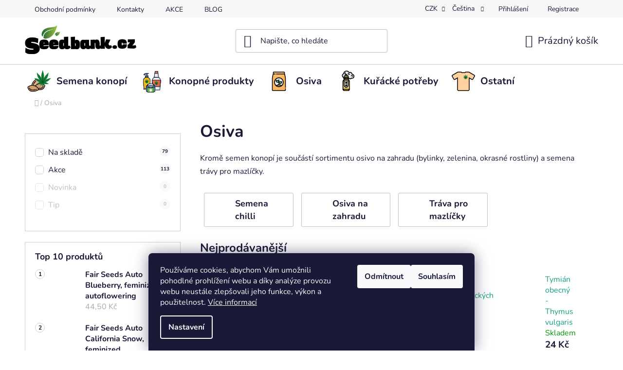

--- FILE ---
content_type: text/html; charset=utf-8
request_url: https://www.seedbank.cz/osiva/
body_size: 28652
content:
<!doctype html><html lang="cs" dir="ltr" class="header-background-light external-fonts-loaded"><head><meta charset="utf-8" /><meta name="viewport" content="width=device-width,initial-scale=1" /><title>Osiva - Seedbank.cz</title><link rel="preconnect" href="https://cdn.myshoptet.com" /><link rel="dns-prefetch" href="https://cdn.myshoptet.com" /><link rel="preload" href="https://cdn.myshoptet.com/prj/dist/master/cms/libs/jquery/jquery-1.11.3.min.js" as="script" /><link href="https://cdn.myshoptet.com/prj/dist/master/cms/templates/frontend_templates/shared/css/font-face/nunito.css" rel="stylesheet"><link href="https://cdn.myshoptet.com/prj/dist/master/shop/dist/font-shoptet-13.css.5d691cfa7dea9a48eb63.css" rel="stylesheet"><script>
dataLayer = [];
dataLayer.push({'shoptet' : {
    "pageType": "category",
    "currency": "CZK",
    "currencyInfo": {
        "decimalSeparator": ",",
        "exchangeRate": 1,
        "priceDecimalPlaces": 2,
        "symbol": "K\u010d",
        "symbolLeft": 0,
        "thousandSeparator": " "
    },
    "language": "cs",
    "projectId": 493965,
    "category": {
        "guid": "6bae3553-7d1a-11ec-8496-b8ca3a6063f8",
        "path": "Osiva",
        "parentCategoryGuid": null
    },
    "cartInfo": {
        "id": null,
        "freeShipping": false,
        "leftToFreeGift": {
            "formattedPrice": "300 K\u010d",
            "priceLeft": 300
        },
        "freeGift": false,
        "leftToFreeShipping": {
            "priceLeft": 3000,
            "dependOnRegion": 0,
            "formattedPrice": "3 000 K\u010d"
        },
        "discountCoupon": [],
        "getNoBillingShippingPrice": {
            "withoutVat": 0,
            "vat": 0,
            "withVat": 0
        },
        "cartItems": [],
        "taxMode": "ORDINARY"
    },
    "cart": [],
    "customer": {
        "priceRatio": 1,
        "priceListId": 1,
        "groupId": null,
        "registered": false,
        "mainAccount": false
    }
}});
dataLayer.push({'cookie_consent' : {
    "marketing": "denied",
    "analytics": "denied"
}});
document.addEventListener('DOMContentLoaded', function() {
    shoptet.consent.onAccept(function(agreements) {
        if (agreements.length == 0) {
            return;
        }
        dataLayer.push({
            'cookie_consent' : {
                'marketing' : (agreements.includes(shoptet.config.cookiesConsentOptPersonalisation)
                    ? 'granted' : 'denied'),
                'analytics': (agreements.includes(shoptet.config.cookiesConsentOptAnalytics)
                    ? 'granted' : 'denied')
            },
            'event': 'cookie_consent'
        });
    });
});
</script>
<meta property="og:type" content="website"><meta property="og:site_name" content="seedbank.cz"><meta property="og:url" content="https://www.seedbank.cz/osiva/"><meta property="og:title" content="Osiva - Seedbank.cz"><meta name="author" content="Seedbank.cz"><meta name="web_author" content="Shoptet.cz"><meta name="dcterms.rightsHolder" content="www.seedbank.cz"><meta name="robots" content="index,follow"><meta property="og:image" content="https://cdn.myshoptet.com/usr/www.seedbank.cz/user/logos/seedbank_logo_v_rovine_2022.png?t=1764565474"><meta property="og:description" content="Osiva, Seedbank.cz"><meta name="description" content="Osiva, Seedbank.cz"><style>:root {--color-primary: #16a085;--color-primary-h: 168;--color-primary-s: 76%;--color-primary-l: 36%;--color-primary-hover: #0a9176;--color-primary-hover-h: 168;--color-primary-hover-s: 87%;--color-primary-hover-l: 30%;--color-secondary: #006f9b;--color-secondary-h: 197;--color-secondary-s: 100%;--color-secondary-l: 30%;--color-secondary-hover: #00639c;--color-secondary-hover-h: 202;--color-secondary-hover-s: 100%;--color-secondary-hover-l: 31%;--color-tertiary: #e74c3c;--color-tertiary-h: 6;--color-tertiary-s: 78%;--color-tertiary-l: 57%;--color-tertiary-hover: #d93621;--color-tertiary-hover-h: 7;--color-tertiary-hover-s: 74%;--color-tertiary-hover-l: 49%;--color-header-background: #ffffff;--template-font: "Nunito";--template-headings-font: "Nunito";--header-background-url: url("[data-uri]");--cookies-notice-background: #1A1937;--cookies-notice-color: #F8FAFB;--cookies-notice-button-hover: #f5f5f5;--cookies-notice-link-hover: #27263f;--templates-update-management-preview-mode-content: "Náhled aktualizací šablony je aktivní pro váš prohlížeč."}</style>
    
    <link href="https://cdn.myshoptet.com/prj/dist/master/shop/dist/main-13.less.6d416cc893ceafa6f1bf.css" rel="stylesheet" />
            <link href="https://cdn.myshoptet.com/prj/dist/master/shop/dist/mobile-header-v1-13.less.0eef05b29271a35e0eed.css" rel="stylesheet" />
    
<link rel="next" href="/osiva/strana-2/" />    <script>var shoptet = shoptet || {};</script>
    <script src="https://cdn.myshoptet.com/prj/dist/master/shop/dist/main-3g-header.js.b3b3f48cd33902743054.js"></script>
<!-- User include --><!-- service 409(63) html code header -->
<style>
#filters h4{cursor:pointer;}[class~=slider-wrapper],[class~=filter-section]{padding-left:0;}#filters h4{padding-left:13.5pt;}[class~=filter-section],[class~=slider-wrapper]{padding-bottom:0 !important;}#filters h4:before{position:absolute;}#filters h4:before{left:0;}[class~=filter-section],[class~=slider-wrapper]{padding-right:0;}#filters h4{padding-bottom:9pt;}#filters h4{padding-right:13.5pt;}#filters > .slider-wrapper,[class~=slider-wrapper] > div,.filter-sections form,[class~=slider-wrapper][class~=filter-section] > div,.razeni > form{display:none;}#filters h4:before,#filters .otevreny h4:before{content:"\e911";}#filters h4{padding-top:9pt;}[class~=filter-section],[class~=slider-wrapper]{padding-top:0 !important;}[class~=filter-section]{border-top-width:0 !important;}[class~=filter-section]{border-top-style:none !important;}[class~=filter-section]{border-top-color:currentColor !important;}#filters .otevreny h4:before,#filters h4:before{font-family:shoptet;}#filters h4{position:relative;}#filters h4{margin-left:0 !important;}[class~=filter-section]{border-image:none !important;}#filters h4{margin-bottom:0 !important;}#filters h4{margin-right:0 !important;}#filters h4{margin-top:0 !important;}#filters h4{border-top-width:.0625pc;}#filters h4{border-top-style:solid;}#filters h4{border-top-color:#e0e0e0;}[class~=slider-wrapper]{max-width:none;}[class~=otevreny] form,.slider-wrapper.otevreny > div,[class~=slider-wrapper][class~=otevreny] > div,.otevreny form{display:block;}#filters h4{border-image:none;}[class~=param-filter-top]{margin-bottom:.9375pc;}[class~=otevreny] form{margin-bottom:15pt;}[class~=slider-wrapper]{color:inherit;}#filters .otevreny h4:before{-webkit-transform:rotate(180deg);}[class~=slider-wrapper],#filters h4:before{background:none;}#filters h4:before{-webkit-transform:rotate(90deg);}#filters h4:before{-moz-transform:rotate(90deg);}[class~=param-filter-top] form{display:block !important;}#filters h4:before{-o-transform:rotate(90deg);}#filters h4:before{-ms-transform:rotate(90deg);}#filters h4:before{transform:rotate(90deg);}#filters h4:before{font-size:.104166667in;}#filters .otevreny h4:before{-moz-transform:rotate(180deg);}#filters .otevreny h4:before{-o-transform:rotate(180deg);}#filters h4:before{top:36%;}#filters .otevreny h4:before{-ms-transform:rotate(180deg);}#filters h4:before{height:auto;}#filters h4:before{width:auto;}#filters .otevreny h4:before{transform:rotate(180deg);}
@media screen and (max-width: 767px) {
.param-filter-top{padding-top: 15px;}
}
#content .filters-wrapper > div:first-of-type, #footer .filters-wrapper > div:first-of-type {text-align: left;}
.template-11.one-column-body .content .filter-sections{padding-top: 15px; padding-bottom: 15px;}
</style>
<!-- project html code header -->
<link href="https://493965.myshoptet.com/user/documents/upload/web-edit/styles-seedbank.css" rel="stylesheet" /> 

<style>
.cart-table .p-discount {display: revert;}

#description {
    display: contents;
}
.description-inner {
		padding-top:20px;
}

</style>
<!-- /User include --><link rel="shortcut icon" href="/favicon.ico" type="image/x-icon" /><link rel="canonical" href="https://www.seedbank.cz/osiva/" /><link rel="alternate" hreflang="cs" href="https://www.seedbank.cz/osiva/" /><link rel="alternate" hreflang="de" href="https://www.seedbank.cz/de/osiva/" /><link rel="alternate" hreflang="en" href="https://www.seedbank.cz/en/osiva/" /><link rel="alternate" hreflang="pl" href="https://www.seedbank.cz/pl/osiva/" /><link rel="alternate" hreflang="x-default" href="https://www.seedbank.cz/osiva/" />    <script>
        var _hwq = _hwq || [];
        _hwq.push(['setKey', '60DBA315B241675FA21D90411CB20EC4']);
        _hwq.push(['setTopPos', '150']);
        _hwq.push(['showWidget', '22']);
        (function() {
            var ho = document.createElement('script');
            ho.src = 'https://cz.im9.cz/direct/i/gjs.php?n=wdgt&sak=60DBA315B241675FA21D90411CB20EC4';
            var s = document.getElementsByTagName('script')[0]; s.parentNode.insertBefore(ho, s);
        })();
    </script>
</head><body class="desktop id-717 in-osiva template-13 type-category multiple-columns-body columns-mobile-2 columns-3 smart-labels-active ums_a11y_category_page--on ums_discussion_rating_forms--off ums_a11y_pagination--on ums_flags_display_unification--off mobile-header-version-1"><noscript>
    <style>
        #header {
            padding-top: 0;
            position: relative !important;
            top: 0;
        }
        .header-navigation {
            position: relative !important;
        }
        .overall-wrapper {
            margin: 0 !important;
        }
        body:not(.ready) {
            visibility: visible !important;
        }
    </style>
    <div class="no-javascript">
        <div class="no-javascript__title">Musíte změnit nastavení vašeho prohlížeče</div>
        <div class="no-javascript__text">Podívejte se na: <a href="https://www.google.com/support/bin/answer.py?answer=23852">Jak povolit JavaScript ve vašem prohlížeči</a>.</div>
        <div class="no-javascript__text">Pokud používáte software na blokování reklam, může být nutné povolit JavaScript z této stránky.</div>
        <div class="no-javascript__text">Děkujeme.</div>
    </div>
</noscript>

        <div id="fb-root"></div>
        <script>
            window.fbAsyncInit = function() {
                FB.init({
//                    appId            : 'your-app-id',
                    autoLogAppEvents : true,
                    xfbml            : true,
                    version          : 'v19.0'
                });
            };
        </script>
        <script async defer crossorigin="anonymous" src="https://connect.facebook.net/cs_CZ/sdk.js"></script>    <div class="siteCookies siteCookies--bottom siteCookies--dark js-siteCookies" role="dialog" data-testid="cookiesPopup" data-nosnippet>
        <div class="siteCookies__form">
            <div class="siteCookies__content">
                <div class="siteCookies__text">
                    Používáme cookies, abychom Vám umožnili pohodlné prohlížení webu a díky analýze provozu webu neustále zlepšovali jeho funkce, výkon a použitelnost. <a href="/podminky-ochrany-osobnich-udaju/" target="_blank" rel="noopener noreferrer">Více informací</a>
                </div>
                <p class="siteCookies__links">
                    <button class="siteCookies__link js-cookies-settings" aria-label="Nastavení cookies" data-testid="cookiesSettings">Nastavení</button>
                </p>
            </div>
            <div class="siteCookies__buttonWrap">
                                    <button class="siteCookies__button js-cookiesConsentSubmit" value="reject" aria-label="Odmítnout cookies" data-testid="buttonCookiesReject">Odmítnout</button>
                                <button class="siteCookies__button js-cookiesConsentSubmit" value="all" aria-label="Přijmout cookies" data-testid="buttonCookiesAccept">Souhlasím</button>
            </div>
        </div>
        <script>
            document.addEventListener("DOMContentLoaded", () => {
                const siteCookies = document.querySelector('.js-siteCookies');
                document.addEventListener("scroll", shoptet.common.throttle(() => {
                    const st = document.documentElement.scrollTop;
                    if (st > 1) {
                        siteCookies.classList.add('siteCookies--scrolled');
                    } else {
                        siteCookies.classList.remove('siteCookies--scrolled');
                    }
                }, 100));
            });
        </script>
    </div>
<a href="#content" class="skip-link sr-only">Přejít na obsah</a><div class="overall-wrapper"><div class="user-action"><div class="container"><div class="user-action-in"><div class="user-action-login popup-widget login-widget"><div class="popup-widget-inner"><h2>Přihlášení k vašemu účtu</h2><div id="customerLogin"><form action="/action/Customer/Login/" method="post" id="formLoginIncluded" class="csrf-enabled" data-testid="formLogin"><input type="hidden" name="referer" value="" /><div class="form-group"><div class="input-wrapper email js-validated-element-wrapper no-label"><input type="email" name="email" class="form-control" placeholder="E-mailová adresa (např. jan@novak.cz)" data-testid="inputEmail" autocomplete="email" required /></div></div><div class="form-group"><div class="input-wrapper password js-validated-element-wrapper no-label"><input type="password" name="password" class="form-control" placeholder="Heslo" data-testid="inputPassword" autocomplete="current-password" required /><span class="no-display">Nemůžete vyplnit toto pole</span><input type="text" name="surname" value="" class="no-display" /></div></div><div class="form-group"><div class="login-wrapper"><button type="submit" class="btn btn-secondary btn-text btn-login" data-testid="buttonSubmit">Přihlásit se</button><div class="password-helper"><a href="/registrace/" data-testid="signup" rel="nofollow">Nová registrace</a><a href="/klient/zapomenute-heslo/" rel="nofollow">Zapomenuté heslo</a></div></div></div></form>
</div></div></div>
    <div id="cart-widget" class="user-action-cart popup-widget cart-widget loader-wrapper" data-testid="popupCartWidget" role="dialog" aria-hidden="true">
        <div class="popup-widget-inner cart-widget-inner place-cart-here">
            <div class="loader-overlay">
                <div class="loader"></div>
            </div>
        </div>
    </div>
</div>
</div></div><div class="top-navigation-bar" data-testid="topNavigationBar">

    <div class="container">

                            <div class="top-navigation-menu">
                <ul class="top-navigation-bar-menu">
                                            <li class="top-navigation-menu-item-39">
                            <a href="/obchodni-podminky/" title="Obchodní podmínky">Obchodní podmínky</a>
                        </li>
                                            <li class="top-navigation-menu-item-29">
                            <a href="/kontakty/" title="Kontakty">Kontakty</a>
                        </li>
                                            <li class="top-navigation-menu-item-972">
                            <a href="/akce/" title="AKCE">AKCE</a>
                        </li>
                                            <li class="top-navigation-menu-item-1072">
                            <a href="/blog/" title="BLOG">BLOG</a>
                        </li>
                                    </ul>
                <div class="top-navigation-menu-trigger">Více</div>
                <ul class="top-navigation-bar-menu-helper"></ul>
            </div>
        
        <div class="top-navigation-tools">
                <div class="languagesMenu">
        <button id="topNavigationDropdown" class="languagesMenu__flags" type="button" data-toggle="dropdown" aria-haspopup="true" aria-expanded="false">
            <svg aria-hidden="true" style="position: absolute; width: 0; height: 0; overflow: hidden;" version="1.1" xmlns="http://www.w3.org/2000/svg" xmlns:xlink="http://www.w3.org/1999/xlink"><defs><symbol id="shp-flag-CZ" viewBox="0 0 32 32"><title>CZ</title><path fill="#0052b4" style="fill: var(--color20, #0052b4)" d="M0 5.334h32v21.333h-32v-21.333z"></path><path fill="#d80027" style="fill: var(--color19, #d80027)" d="M32 16v10.666h-32l13.449-10.666z"></path><path fill="#f0f0f0" style="fill: var(--color21, #f0f0f0)" d="M32 5.334v10.666h-18.551l-13.449-10.666z"></path></symbol><symbol id="shp-flag-DE" viewBox="0 0 32 32"><title>DE</title><path fill="#d80027" style="fill: var(--color19, #d80027)" d="M0 5.333h32v21.334h-32v-21.334z"></path><path fill="#000" style="fill: var(--color9, #000)" d="M0 5.333h32v7.111h-32v-7.111z"></path><path fill="#ffda44" style="fill: var(--color17, #ffda44)" d="M0 19.555h32v7.111h-32v-7.111z"></path></symbol><symbol id="shp-flag-GB" viewBox="0 0 32 32"><title>GB</title><path fill="#f0f0f0" style="fill: var(--color21, #f0f0f0)" d="M0 5.333h32v21.334h-32v-21.334z"></path><path fill="#d80027" style="fill: var(--color19, #d80027)" d="M18 5.333h-4v8.667h-14v4h14v8.667h4v-8.667h14v-4h-14z"></path><path fill="#0052b4" style="fill: var(--color20, #0052b4)" d="M24.612 19.71l7.388 4.105v-4.105z"></path><path fill="#0052b4" style="fill: var(--color20, #0052b4)" d="M19.478 19.71l12.522 6.957v-1.967l-8.981-4.989z"></path><path fill="#0052b4" style="fill: var(--color20, #0052b4)" d="M28.665 26.666l-9.186-5.104v5.104z"></path><path fill="#f0f0f0" style="fill: var(--color21, #f0f0f0)" d="M19.478 19.71l12.522 6.957v-1.967l-8.981-4.989z"></path><path fill="#d80027" style="fill: var(--color19, #d80027)" d="M19.478 19.71l12.522 6.957v-1.967l-8.981-4.989z"></path><path fill="#0052b4" style="fill: var(--color20, #0052b4)" d="M5.646 19.71l-5.646 3.137v-3.137z"></path><path fill="#0052b4" style="fill: var(--color20, #0052b4)" d="M12.522 20.594v6.072h-10.929z"></path><path fill="#d80027" style="fill: var(--color19, #d80027)" d="M8.981 19.71l-8.981 4.989v1.967l12.522-6.957z"></path><path fill="#0052b4" style="fill: var(--color20, #0052b4)" d="M7.388 12.29l-7.388-4.105v4.105z"></path><path fill="#0052b4" style="fill: var(--color20, #0052b4)" d="M12.522 12.29l-12.522-6.957v1.967l8.981 4.989z"></path><path fill="#0052b4" style="fill: var(--color20, #0052b4)" d="M3.335 5.333l9.186 5.104v-5.104z"></path><path fill="#f0f0f0" style="fill: var(--color21, #f0f0f0)" d="M12.522 12.29l-12.522-6.957v1.967l8.981 4.989z"></path><path fill="#d80027" style="fill: var(--color19, #d80027)" d="M12.522 12.29l-12.522-6.957v1.967l8.981 4.989z"></path><path fill="#0052b4" style="fill: var(--color20, #0052b4)" d="M26.354 12.29l5.646-3.137v3.137z"></path><path fill="#0052b4" style="fill: var(--color20, #0052b4)" d="M19.478 11.405v-6.072h10.929z"></path><path fill="#d80027" style="fill: var(--color19, #d80027)" d="M23.019 12.29l8.981-4.989v-1.967l-12.522 6.957z"></path></symbol><symbol id="shp-flag-PL" viewBox="0 0 32 32"><title>PL</title><path fill="#f0f0f0" style="fill: var(--color21, #f0f0f0)" d="M0 5.334h32v21.333h-32v-21.333z"></path><path fill="#f0f0f0" style="fill: var(--color21, #f0f0f0)" d="M0 5.334h32v10.666h-32v-10.666z"></path><path fill="#d80027" style="fill: var(--color19, #d80027)" d="M0 16h32v10.666h-32v-10.666z"></path></symbol></defs></svg>
            <svg class="shp-flag shp-flag-CZ">
                <use xlink:href="#shp-flag-CZ"></use>
            </svg>
            <span class="caret"></span>
        </button>
        <div class="languagesMenu__content" aria-labelledby="topNavigationDropdown">
                            <div class="languagesMenu__box toggle-window js-languagesMenu__box" data-hover="true" data-target="currency">
                    <div class="languagesMenu__header languagesMenu__header--name">Měna</div>
                    <div class="languagesMenu__header languagesMenu__header--actual" data-toggle="dropdown">CZK<span class="caret"></span></div>
                    <ul class="languagesMenu__list languagesMenu__list--currency">
                                                    <li class="languagesMenu__list__item">
                                <a href="/action/Currency/changeCurrency/?currencyCode=CZK" rel="nofollow" class="languagesMenu__list__link languagesMenu__list__link--currency">CZK</a>
                            </li>
                                                    <li class="languagesMenu__list__item">
                                <a href="/action/Currency/changeCurrency/?currencyCode=EUR" rel="nofollow" class="languagesMenu__list__link languagesMenu__list__link--currency">EUR</a>
                            </li>
                                            </ul>
                </div>
                                        <div class="languagesMenu__box toggle-window js-languagesMenu__box" data-hover="true" data-target="language">
                    <div class="languagesMenu__header languagesMenu__header--name">Jazyk</div>
                    <div class="languagesMenu__header languagesMenu__header--actual" data-toggle="dropdown">
                                                                                    
                                    Čeština
                                
                                                                                                                                                                                                                                        <span class="caret"></span>
                    </div>
                    <ul class="languagesMenu__list languagesMenu__list--language">
                                                    <li>
                                <a href="/action/Language/changeLanguage/?language=cs" rel="nofollow" class="languagesMenu__list__link">
                                    <svg class="shp-flag shp-flag-CZ">
                                        <use xlink:href="#shp-flag-CZ"></use>
                                    </svg>
                                    <span class="languagesMenu__list__name languagesMenu__list__name--actual">Čeština</span>
                                </a>
                            </li>
                                                    <li>
                                <a href="/action/Language/changeLanguage/?language=de" rel="nofollow" class="languagesMenu__list__link">
                                    <svg class="shp-flag shp-flag-DE">
                                        <use xlink:href="#shp-flag-DE"></use>
                                    </svg>
                                    <span class="languagesMenu__list__name">Deutsch</span>
                                </a>
                            </li>
                                                    <li>
                                <a href="/action/Language/changeLanguage/?language=en" rel="nofollow" class="languagesMenu__list__link">
                                    <svg class="shp-flag shp-flag-GB">
                                        <use xlink:href="#shp-flag-GB"></use>
                                    </svg>
                                    <span class="languagesMenu__list__name">English</span>
                                </a>
                            </li>
                                                    <li>
                                <a href="/action/Language/changeLanguage/?language=pl" rel="nofollow" class="languagesMenu__list__link">
                                    <svg class="shp-flag shp-flag-PL">
                                        <use xlink:href="#shp-flag-PL"></use>
                                    </svg>
                                    <span class="languagesMenu__list__name">Język polski</span>
                                </a>
                            </li>
                                            </ul>
                </div>
                    </div>
    </div>
            <a href="/login/?backTo=%2Fosiva%2F" class="top-nav-button top-nav-button-login primary login toggle-window" data-target="login" data-testid="signin" rel="nofollow"><span>Přihlášení</span></a><a href="/registrace/" data-testid="headerSignup">Registrace</a>        </div>

    </div>

</div>
<header id="header">
        <div class="header-top">
            <div class="container navigation-wrapper header-top-wrapper">
                <div class="site-name"><a href="/" data-testid="linkWebsiteLogo"><img src="https://cdn.myshoptet.com/usr/www.seedbank.cz/user/logos/seedbank_logo_v_rovine_2022.png" alt="Seedbank.cz" fetchpriority="low" /></a></div>                <div class="search" itemscope itemtype="https://schema.org/WebSite">
                    <meta itemprop="headline" content="Osiva"/><meta itemprop="url" content="https://www.seedbank.cz"/><meta itemprop="text" content="Osiva, Seedbank.cz"/>                    <form action="/action/ProductSearch/prepareString/" method="post"
    id="formSearchForm" class="search-form compact-form js-search-main"
    itemprop="potentialAction" itemscope itemtype="https://schema.org/SearchAction" data-testid="searchForm">
    <fieldset>
        <meta itemprop="target"
            content="https://www.seedbank.cz/vyhledavani/?string={string}"/>
        <input type="hidden" name="language" value="cs"/>
        
            
    <span class="search-input-icon" aria-hidden="true"></span>

<input
    type="search"
    name="string"
        class="query-input form-control search-input js-search-input"
    placeholder="Napište, co hledáte"
    autocomplete="off"
    required
    itemprop="query-input"
    aria-label="Hledat"
    data-testid="searchInput"
>
            <button type="submit" class="btn btn-default search-button" data-testid="searchBtn">Hledat</button>
        
    </fieldset>
</form>
                </div>
                <div class="navigation-buttons">
                    <a href="#" class="toggle-window" data-target="search" data-testid="linkSearchIcon"><span class="sr-only">Hledat</span></a>
                        
    <a href="/kosik/" class="btn btn-icon toggle-window cart-count" data-target="cart" data-hover="true" data-redirect="true" data-testid="headerCart" rel="nofollow" aria-haspopup="dialog" aria-expanded="false" aria-controls="cart-widget">
        
                <span class="sr-only">Nákupní košík</span>
        
            <span class="cart-price visible-lg-inline-block" data-testid="headerCartPrice">
                                    Prázdný košík                            </span>
        
    
            </a>
                    <a href="#" class="toggle-window" data-target="navigation" data-testid="hamburgerMenu"></a>
                </div>
            </div>
        </div>
        <div class="header-bottom">
            <div class="container navigation-wrapper header-bottom-wrapper js-navigation-container">
                <nav id="navigation" aria-label="Hlavní menu" data-collapsible="true"><div class="navigation-in menu"><ul class="menu-level-1" role="menubar" data-testid="headerMenuItems"><li class="menu-item-846 ext" role="none"><a href="/semena-konopi/" data-testid="headerMenuItem" role="menuitem" aria-haspopup="true" aria-expanded="false"><b>Semena konopí</b><span class="submenu-arrow"></span></a><ul class="menu-level-2" aria-label="Semena konopí" tabindex="-1" role="menu"><li class="menu-item-849" role="none"><a href="/blimburn-seeds/" class="menu-image" data-testid="headerMenuItem" tabindex="-1" aria-hidden="true"><img src="data:image/svg+xml,%3Csvg%20width%3D%22140%22%20height%3D%22100%22%20xmlns%3D%22http%3A%2F%2Fwww.w3.org%2F2000%2Fsvg%22%3E%3C%2Fsvg%3E" alt="" aria-hidden="true" width="140" height="100"  data-src="https://cdn.myshoptet.com/usr/www.seedbank.cz/user/categories/thumb/blimburn_logo.png" fetchpriority="low" /></a><div><a href="/blimburn-seeds/" data-testid="headerMenuItem" role="menuitem"><span>Blimburn Seeds</span></a>
                        </div></li><li class="menu-item-864" role="none"><a href="/barney-s-farm/" class="menu-image" data-testid="headerMenuItem" tabindex="-1" aria-hidden="true"><img src="data:image/svg+xml,%3Csvg%20width%3D%22140%22%20height%3D%22100%22%20xmlns%3D%22http%3A%2F%2Fwww.w3.org%2F2000%2Fsvg%22%3E%3C%2Fsvg%3E" alt="" aria-hidden="true" width="140" height="100"  data-src="https://cdn.myshoptet.com/usr/www.seedbank.cz/user/categories/thumb/n__vrh_bez_n__zvu_(14).png" fetchpriority="low" /></a><div><a href="/barney-s-farm/" data-testid="headerMenuItem" role="menuitem"><span>Barney’s Farm</span></a>
                        </div></li><li class="menu-item-1051" role="none"><a href="/big-mike-s-genetics/" class="menu-image" data-testid="headerMenuItem" tabindex="-1" aria-hidden="true"><img src="data:image/svg+xml,%3Csvg%20width%3D%22140%22%20height%3D%22100%22%20xmlns%3D%22http%3A%2F%2Fwww.w3.org%2F2000%2Fsvg%22%3E%3C%2Fsvg%3E" alt="" aria-hidden="true" width="140" height="100"  data-src="https://cdn.myshoptet.com/usr/www.seedbank.cz/user/categories/thumb/big_mikes_genetics.jpg" fetchpriority="low" /></a><div><a href="/big-mike-s-genetics/" data-testid="headerMenuItem" role="menuitem"><span>Big Mike&#039;s Genetics</span></a>
                        </div></li><li class="menu-item-1041" role="none"><a href="/big-packz/" class="menu-image" data-testid="headerMenuItem" tabindex="-1" aria-hidden="true"><img src="data:image/svg+xml,%3Csvg%20width%3D%22140%22%20height%3D%22100%22%20xmlns%3D%22http%3A%2F%2Fwww.w3.org%2F2000%2Fsvg%22%3E%3C%2Fsvg%3E" alt="" aria-hidden="true" width="140" height="100"  data-src="https://cdn.myshoptet.com/usr/www.seedbank.cz/user/categories/thumb/bigpakz_etiketa_auto_biscotti_auto_copy.jpg" fetchpriority="low" /></a><div><a href="/big-packz/" data-testid="headerMenuItem" role="menuitem"><span>Big Packz</span></a>
                        </div></li><li class="menu-item-870" role="none"><a href="/buddha-seeds/" class="menu-image" data-testid="headerMenuItem" tabindex="-1" aria-hidden="true"><img src="data:image/svg+xml,%3Csvg%20width%3D%22140%22%20height%3D%22100%22%20xmlns%3D%22http%3A%2F%2Fwww.w3.org%2F2000%2Fsvg%22%3E%3C%2Fsvg%3E" alt="" aria-hidden="true" width="140" height="100"  data-src="https://cdn.myshoptet.com/usr/www.seedbank.cz/user/categories/thumb/buddha-seeds-logo-1622448424-1.jpg" fetchpriority="low" /></a><div><a href="/buddha-seeds/" data-testid="headerMenuItem" role="menuitem"><span>Buddha Seeds</span></a>
                        </div></li><li class="menu-item-873" role="none"><a href="/cbd-crew-2/" class="menu-image" data-testid="headerMenuItem" tabindex="-1" aria-hidden="true"><img src="data:image/svg+xml,%3Csvg%20width%3D%22140%22%20height%3D%22100%22%20xmlns%3D%22http%3A%2F%2Fwww.w3.org%2F2000%2Fsvg%22%3E%3C%2Fsvg%3E" alt="" aria-hidden="true" width="140" height="100"  data-src="https://cdn.myshoptet.com/usr/www.seedbank.cz/user/categories/thumb/cbd-crew-logo-2-pdf-1.jpg" fetchpriority="low" /></a><div><a href="/cbd-crew-2/" data-testid="headerMenuItem" role="menuitem"><span>CBD Crew</span></a>
                        </div></li><li class="menu-item-1054" role="none"><a href="/delicious-seeds/" class="menu-image" data-testid="headerMenuItem" tabindex="-1" aria-hidden="true"><img src="data:image/svg+xml,%3Csvg%20width%3D%22140%22%20height%3D%22100%22%20xmlns%3D%22http%3A%2F%2Fwww.w3.org%2F2000%2Fsvg%22%3E%3C%2Fsvg%3E" alt="" aria-hidden="true" width="140" height="100"  data-src="https://cdn.myshoptet.com/usr/www.seedbank.cz/user/categories/thumb/delicious-seeds.png" fetchpriority="low" /></a><div><a href="/delicious-seeds/" data-testid="headerMenuItem" role="menuitem"><span>Delicious Seeds</span></a>
                        </div></li><li class="menu-item-876" role="none"><a href="/dinafem-seeds/" class="menu-image" data-testid="headerMenuItem" tabindex="-1" aria-hidden="true"><img src="data:image/svg+xml,%3Csvg%20width%3D%22140%22%20height%3D%22100%22%20xmlns%3D%22http%3A%2F%2Fwww.w3.org%2F2000%2Fsvg%22%3E%3C%2Fsvg%3E" alt="" aria-hidden="true" width="140" height="100"  data-src="https://cdn.myshoptet.com/usr/www.seedbank.cz/user/categories/thumb/dinafem-logo_semena_konopi-1.png" fetchpriority="low" /></a><div><a href="/dinafem-seeds/" data-testid="headerMenuItem" role="menuitem"><span>Dinafem Seeds</span></a>
                        </div></li><li class="menu-item-879" role="none"><a href="/dna-genetics-2/" class="menu-image" data-testid="headerMenuItem" tabindex="-1" aria-hidden="true"><img src="data:image/svg+xml,%3Csvg%20width%3D%22140%22%20height%3D%22100%22%20xmlns%3D%22http%3A%2F%2Fwww.w3.org%2F2000%2Fsvg%22%3E%3C%2Fsvg%3E" alt="" aria-hidden="true" width="140" height="100"  data-src="https://cdn.myshoptet.com/usr/www.seedbank.cz/user/categories/thumb/n__vrh_bez_n__zvu_(16).png" fetchpriority="low" /></a><div><a href="/dna-genetics-2/" data-testid="headerMenuItem" role="menuitem"><span>DNA Genetics</span></a>
                        </div></li><li class="menu-item-993" role="none"><a href="/dr--choice/" class="menu-image" data-testid="headerMenuItem" tabindex="-1" aria-hidden="true"><img src="data:image/svg+xml,%3Csvg%20width%3D%22140%22%20height%3D%22100%22%20xmlns%3D%22http%3A%2F%2Fwww.w3.org%2F2000%2Fsvg%22%3E%3C%2Fsvg%3E" alt="" aria-hidden="true" width="140" height="100"  data-src="https://cdn.myshoptet.com/usr/www.seedbank.cz/user/categories/thumb/d___logo_bg_big.png" fetchpriority="low" /></a><div><a href="/dr--choice/" data-testid="headerMenuItem" role="menuitem"><span>Doctor&#039;s Choice</span></a>
                        </div></li><li class="menu-item-885" role="none"><a href="/dutch-passion/" class="menu-image" data-testid="headerMenuItem" tabindex="-1" aria-hidden="true"><img src="data:image/svg+xml,%3Csvg%20width%3D%22140%22%20height%3D%22100%22%20xmlns%3D%22http%3A%2F%2Fwww.w3.org%2F2000%2Fsvg%22%3E%3C%2Fsvg%3E" alt="" aria-hidden="true" width="140" height="100"  data-src="https://cdn.myshoptet.com/usr/www.seedbank.cz/user/categories/thumb/dutch-passion-seed-company-original-logo.png" fetchpriority="low" /></a><div><a href="/dutch-passion/" data-testid="headerMenuItem" role="menuitem"><span>Dutch Passion</span></a>
                        </div></li><li class="menu-item-1020" role="none"><a href="/ethos-genetics/" class="menu-image" data-testid="headerMenuItem" tabindex="-1" aria-hidden="true"><img src="data:image/svg+xml,%3Csvg%20width%3D%22140%22%20height%3D%22100%22%20xmlns%3D%22http%3A%2F%2Fwww.w3.org%2F2000%2Fsvg%22%3E%3C%2Fsvg%3E" alt="" aria-hidden="true" width="140" height="100"  data-src="https://cdn.myshoptet.com/usr/www.seedbank.cz/user/categories/thumb/ethos_420-transparency.png" fetchpriority="low" /></a><div><a href="/ethos-genetics/" data-testid="headerMenuItem" role="menuitem"><span>Ethos Genetics</span></a>
                        </div></li><li class="menu-item-1023" role="none"><a href="/exotic-genetix/" class="menu-image" data-testid="headerMenuItem" tabindex="-1" aria-hidden="true"><img src="data:image/svg+xml,%3Csvg%20width%3D%22140%22%20height%3D%22100%22%20xmlns%3D%22http%3A%2F%2Fwww.w3.org%2F2000%2Fsvg%22%3E%3C%2Fsvg%3E" alt="" aria-hidden="true" width="140" height="100"  data-src="https://cdn.myshoptet.com/usr/www.seedbank.cz/user/categories/thumb/exotic-horizontal-500x175-1.png" fetchpriority="low" /></a><div><a href="/exotic-genetix/" data-testid="headerMenuItem" role="menuitem"><span>Exotic Genetix</span></a>
                        </div></li><li class="menu-item-891" role="none"><a href="/fair-seeds/" class="menu-image" data-testid="headerMenuItem" tabindex="-1" aria-hidden="true"><img src="data:image/svg+xml,%3Csvg%20width%3D%22140%22%20height%3D%22100%22%20xmlns%3D%22http%3A%2F%2Fwww.w3.org%2F2000%2Fsvg%22%3E%3C%2Fsvg%3E" alt="" aria-hidden="true" width="140" height="100"  data-src="https://cdn.myshoptet.com/usr/www.seedbank.cz/user/categories/thumb/logo250.png" fetchpriority="low" /></a><div><a href="/fair-seeds/" data-testid="headerMenuItem" role="menuitem"><span>Fair Seeds</span></a>
                        </div></li><li class="menu-item-888" role="none"><a href="/fast-buds/" class="menu-image" data-testid="headerMenuItem" tabindex="-1" aria-hidden="true"><img src="data:image/svg+xml,%3Csvg%20width%3D%22140%22%20height%3D%22100%22%20xmlns%3D%22http%3A%2F%2Fwww.w3.org%2F2000%2Fsvg%22%3E%3C%2Fsvg%3E" alt="" aria-hidden="true" width="140" height="100"  data-src="https://cdn.myshoptet.com/usr/www.seedbank.cz/user/categories/thumb/logo42-shared-05_(1).png" fetchpriority="low" /></a><div><a href="/fast-buds/" data-testid="headerMenuItem" role="menuitem"><span>Fast Buds</span></a>
                        </div></li><li class="menu-item-1048" role="none"><a href="/happy-valley/" class="menu-image" data-testid="headerMenuItem" tabindex="-1" aria-hidden="true"><img src="data:image/svg+xml,%3Csvg%20width%3D%22140%22%20height%3D%22100%22%20xmlns%3D%22http%3A%2F%2Fwww.w3.org%2F2000%2Fsvg%22%3E%3C%2Fsvg%3E" alt="" aria-hidden="true" width="140" height="100"  data-src="https://cdn.myshoptet.com/usr/www.seedbank.cz/user/categories/thumb/hv_genetics_horiz_black.png" fetchpriority="low" /></a><div><a href="/happy-valley/" data-testid="headerMenuItem" role="menuitem"><span>Happy Valley Genetics</span></a>
                        </div></li><li class="menu-item-897" role="none"><a href="/holy-seeds-bank-2/" class="menu-image" data-testid="headerMenuItem" tabindex="-1" aria-hidden="true"><img src="data:image/svg+xml,%3Csvg%20width%3D%22140%22%20height%3D%22100%22%20xmlns%3D%22http%3A%2F%2Fwww.w3.org%2F2000%2Fsvg%22%3E%3C%2Fsvg%3E" alt="" aria-hidden="true" width="140" height="100"  data-src="https://cdn.myshoptet.com/usr/www.seedbank.cz/user/categories/thumb/n__vrh_bez_n__zvu_(15).png" fetchpriority="low" /></a><div><a href="/holy-seeds-bank-2/" data-testid="headerMenuItem" role="menuitem"><span>Holy Seeds Bank</span></a>
                        </div></li><li class="menu-item-1011" role="none"><a href="/humbolt-seeds-company/" class="menu-image" data-testid="headerMenuItem" tabindex="-1" aria-hidden="true"><img src="data:image/svg+xml,%3Csvg%20width%3D%22140%22%20height%3D%22100%22%20xmlns%3D%22http%3A%2F%2Fwww.w3.org%2F2000%2Fsvg%22%3E%3C%2Fsvg%3E" alt="" aria-hidden="true" width="140" height="100"  data-src="https://cdn.myshoptet.com/usr/www.seedbank.cz/user/categories/thumb/humboldt-seed-company.jpg" fetchpriority="low" /></a><div><a href="/humbolt-seeds-company/" data-testid="headerMenuItem" role="menuitem"><span>Humboldt Seeds Company</span></a>
                        </div></li><li class="menu-item-900" role="none"><a href="/humboldt-seeds-organization/" class="menu-image" data-testid="headerMenuItem" tabindex="-1" aria-hidden="true"><img src="data:image/svg+xml,%3Csvg%20width%3D%22140%22%20height%3D%22100%22%20xmlns%3D%22http%3A%2F%2Fwww.w3.org%2F2000%2Fsvg%22%3E%3C%2Fsvg%3E" alt="" aria-hidden="true" width="140" height="100"  data-src="https://cdn.myshoptet.com/usr/www.seedbank.cz/user/categories/thumb/humbolt_seeds_semena_konopi_marihuany-1.jpg" fetchpriority="low" /></a><div><a href="/humboldt-seeds-organization/" data-testid="headerMenuItem" role="menuitem"><span>Humboldt Seeds</span></a>
                        </div></li><li class="menu-item-1038" role="none"><a href="/jungle-boys-seeds/" class="menu-image" data-testid="headerMenuItem" tabindex="-1" aria-hidden="true"><img src="data:image/svg+xml,%3Csvg%20width%3D%22140%22%20height%3D%22100%22%20xmlns%3D%22http%3A%2F%2Fwww.w3.org%2F2000%2Fsvg%22%3E%3C%2Fsvg%3E" alt="" aria-hidden="true" width="140" height="100"  data-src="https://cdn.myshoptet.com/usr/www.seedbank.cz/user/categories/thumb/jbs.png" fetchpriority="low" /></a><div><a href="/jungle-boys-seeds/" data-testid="headerMenuItem" role="menuitem"><span>Jungle Boys Seeds</span></a>
                        </div></li><li class="menu-item-903" role="none"><a href="/kalashnikov-seeds/" class="menu-image" data-testid="headerMenuItem" tabindex="-1" aria-hidden="true"><img src="data:image/svg+xml,%3Csvg%20width%3D%22140%22%20height%3D%22100%22%20xmlns%3D%22http%3A%2F%2Fwww.w3.org%2F2000%2Fsvg%22%3E%3C%2Fsvg%3E" alt="" aria-hidden="true" width="140" height="100"  data-src="https://cdn.myshoptet.com/usr/www.seedbank.cz/user/categories/thumb/4059_kalash-logo-1.jpg" fetchpriority="low" /></a><div><a href="/kalashnikov-seeds/" data-testid="headerMenuItem" role="menuitem"><span>Kalashnikov Seeds</span></a>
                        </div></li><li class="menu-item-3700" role="none"><a href="/maven-genetics/" class="menu-image" data-testid="headerMenuItem" tabindex="-1" aria-hidden="true"><img src="data:image/svg+xml,%3Csvg%20width%3D%22140%22%20height%3D%22100%22%20xmlns%3D%22http%3A%2F%2Fwww.w3.org%2F2000%2Fsvg%22%3E%3C%2Fsvg%3E" alt="" aria-hidden="true" width="140" height="100"  data-src="https://cdn.myshoptet.com/usr/www.seedbank.cz/user/categories/thumb/maven_genetics_.jpg" fetchpriority="low" /></a><div><a href="/maven-genetics/" data-testid="headerMenuItem" role="menuitem"><span>Maven Genetics</span></a>
                        </div></li><li class="menu-item-4072" role="none"><a href="/mix-packz/" class="menu-image" data-testid="headerMenuItem" tabindex="-1" aria-hidden="true"><img src="data:image/svg+xml,%3Csvg%20width%3D%22140%22%20height%3D%22100%22%20xmlns%3D%22http%3A%2F%2Fwww.w3.org%2F2000%2Fsvg%22%3E%3C%2Fsvg%3E" alt="" aria-hidden="true" width="140" height="100"  data-src="https://cdn.myshoptet.com/usr/www.seedbank.cz/user/categories/thumb/mixpackz.jpg" fetchpriority="low" /></a><div><a href="/mix-packz/" data-testid="headerMenuItem" role="menuitem"><span>Mix Packz</span></a>
                        </div></li><li class="menu-item-906" role="none"><a href="/mr--nice-seeds-2/" class="menu-image" data-testid="headerMenuItem" tabindex="-1" aria-hidden="true"><img src="data:image/svg+xml,%3Csvg%20width%3D%22140%22%20height%3D%22100%22%20xmlns%3D%22http%3A%2F%2Fwww.w3.org%2F2000%2Fsvg%22%3E%3C%2Fsvg%3E" alt="" aria-hidden="true" width="140" height="100"  data-src="https://cdn.myshoptet.com/usr/www.seedbank.cz/user/categories/thumb/mr_nice_medium-1.jpeg" fetchpriority="low" /></a><div><a href="/mr--nice-seeds-2/" data-testid="headerMenuItem" role="menuitem"><span>Mr. Nice Seeds</span></a>
                        </div></li><li class="menu-item-909" role="none"><a href="/paradise-seeds/" class="menu-image" data-testid="headerMenuItem" tabindex="-1" aria-hidden="true"><img src="data:image/svg+xml,%3Csvg%20width%3D%22140%22%20height%3D%22100%22%20xmlns%3D%22http%3A%2F%2Fwww.w3.org%2F2000%2Fsvg%22%3E%3C%2Fsvg%3E" alt="" aria-hidden="true" width="140" height="100"  data-src="https://cdn.myshoptet.com/usr/www.seedbank.cz/user/categories/thumb/n__vrh_bez_n__zvu_(17).png" fetchpriority="low" /></a><div><a href="/paradise-seeds/" data-testid="headerMenuItem" role="menuitem"><span>Paradise Seeds</span></a>
                        </div></li><li class="menu-item-1014" role="none"><a href="/perfect-tree-seeds/" class="menu-image" data-testid="headerMenuItem" tabindex="-1" aria-hidden="true"><img src="data:image/svg+xml,%3Csvg%20width%3D%22140%22%20height%3D%22100%22%20xmlns%3D%22http%3A%2F%2Fwww.w3.org%2F2000%2Fsvg%22%3E%3C%2Fsvg%3E" alt="" aria-hidden="true" width="140" height="100"  data-src="https://cdn.myshoptet.com/usr/www.seedbank.cz/user/categories/thumb/perfect-tree-seeds-170.png" fetchpriority="low" /></a><div><a href="/perfect-tree-seeds/" data-testid="headerMenuItem" role="menuitem"><span>Perfect Tree Seeds</span></a>
                        </div></li><li class="menu-item-999" role="none"><a href="/ripper-seeds/" class="menu-image" data-testid="headerMenuItem" tabindex="-1" aria-hidden="true"><img src="data:image/svg+xml,%3Csvg%20width%3D%22140%22%20height%3D%22100%22%20xmlns%3D%22http%3A%2F%2Fwww.w3.org%2F2000%2Fsvg%22%3E%3C%2Fsvg%3E" alt="" aria-hidden="true" width="140" height="100"  data-src="https://cdn.myshoptet.com/usr/www.seedbank.cz/user/categories/thumb/ripper.png" fetchpriority="low" /></a><div><a href="/ripper-seeds/" data-testid="headerMenuItem" role="menuitem"><span>Ripper Seeds</span></a>
                        </div></li><li class="menu-item-915" role="none"><a href="/royal-queen-seeds/" class="menu-image" data-testid="headerMenuItem" tabindex="-1" aria-hidden="true"><img src="data:image/svg+xml,%3Csvg%20width%3D%22140%22%20height%3D%22100%22%20xmlns%3D%22http%3A%2F%2Fwww.w3.org%2F2000%2Fsvg%22%3E%3C%2Fsvg%3E" alt="" aria-hidden="true" width="140" height="100"  data-src="https://cdn.myshoptet.com/usr/www.seedbank.cz/user/categories/thumb/rqs_1_positive_1.png" fetchpriority="low" /></a><div><a href="/royal-queen-seeds/" data-testid="headerMenuItem" role="menuitem"><span>Royal Queen Seeds</span></a>
                        </div></li><li class="menu-item-1008" role="none"><a href="/seeds-of-africa/" class="menu-image" data-testid="headerMenuItem" tabindex="-1" aria-hidden="true"><img src="data:image/svg+xml,%3Csvg%20width%3D%22140%22%20height%3D%22100%22%20xmlns%3D%22http%3A%2F%2Fwww.w3.org%2F2000%2Fsvg%22%3E%3C%2Fsvg%3E" alt="" aria-hidden="true" width="140" height="100"  data-src="https://cdn.myshoptet.com/usr/www.seedbank.cz/user/categories/thumb/seeds_of_africa.jpg" fetchpriority="low" /></a><div><a href="/seeds-of-africa/" data-testid="headerMenuItem" role="menuitem"><span>Seeds of Africa</span></a>
                        </div></li><li class="menu-item-921" role="none"><a href="/seedstockers-2/" class="menu-image" data-testid="headerMenuItem" tabindex="-1" aria-hidden="true"><img src="data:image/svg+xml,%3Csvg%20width%3D%22140%22%20height%3D%22100%22%20xmlns%3D%22http%3A%2F%2Fwww.w3.org%2F2000%2Fsvg%22%3E%3C%2Fsvg%3E" alt="" aria-hidden="true" width="140" height="100"  data-src="https://cdn.myshoptet.com/usr/www.seedbank.cz/user/categories/thumb/seed-stockers-logo-1.png" fetchpriority="low" /></a><div><a href="/seedstockers-2/" data-testid="headerMenuItem" role="menuitem"><span>Seedstockers</span></a>
                        </div></li><li class="menu-item-924" role="none"><a href="/sensi-seeds/" class="menu-image" data-testid="headerMenuItem" tabindex="-1" aria-hidden="true"><img src="data:image/svg+xml,%3Csvg%20width%3D%22140%22%20height%3D%22100%22%20xmlns%3D%22http%3A%2F%2Fwww.w3.org%2F2000%2Fsvg%22%3E%3C%2Fsvg%3E" alt="" aria-hidden="true" width="140" height="100"  data-src="https://cdn.myshoptet.com/usr/www.seedbank.cz/user/categories/thumb/sensi_seeds_semena_marihuany_konopi-1.jpg" fetchpriority="low" /></a><div><a href="/sensi-seeds/" data-testid="headerMenuItem" role="menuitem"><span>Sensi Seeds</span></a>
                        </div></li><li class="menu-item-1002" role="none"><a href="/silent-seeds/" class="menu-image" data-testid="headerMenuItem" tabindex="-1" aria-hidden="true"><img src="data:image/svg+xml,%3Csvg%20width%3D%22140%22%20height%3D%22100%22%20xmlns%3D%22http%3A%2F%2Fwww.w3.org%2F2000%2Fsvg%22%3E%3C%2Fsvg%3E" alt="" aria-hidden="true" width="140" height="100"  data-src="https://cdn.myshoptet.com/usr/www.seedbank.cz/user/categories/thumb/silentseeds-logo-bg-white.png" fetchpriority="low" /></a><div><a href="/silent-seeds/" data-testid="headerMenuItem" role="menuitem"><span>Silent Seeds</span></a>
                        </div></li><li class="menu-item-1026" role="none"><a href="/solfire-gardens/" class="menu-image" data-testid="headerMenuItem" tabindex="-1" aria-hidden="true"><img src="data:image/svg+xml,%3Csvg%20width%3D%22140%22%20height%3D%22100%22%20xmlns%3D%22http%3A%2F%2Fwww.w3.org%2F2000%2Fsvg%22%3E%3C%2Fsvg%3E" alt="" aria-hidden="true" width="140" height="100"  data-src="https://cdn.myshoptet.com/usr/www.seedbank.cz/user/categories/thumb/solfire-logo-1-290x120.png" fetchpriority="low" /></a><div><a href="/solfire-gardens/" data-testid="headerMenuItem" role="menuitem"><span>Solfire Gardens</span></a>
                        </div></li><li class="menu-item-927" role="none"><a href="/sumo-seeds-2/" class="menu-image" data-testid="headerMenuItem" tabindex="-1" aria-hidden="true"><img src="data:image/svg+xml,%3Csvg%20width%3D%22140%22%20height%3D%22100%22%20xmlns%3D%22http%3A%2F%2Fwww.w3.org%2F2000%2Fsvg%22%3E%3C%2Fsvg%3E" alt="" aria-hidden="true" width="140" height="100"  data-src="https://cdn.myshoptet.com/usr/www.seedbank.cz/user/categories/thumb/sumo_seeds_semena_konopi_marihuany-1.png" fetchpriority="low" /></a><div><a href="/sumo-seeds-2/" data-testid="headerMenuItem" role="menuitem"><span>Sumo Seeds</span></a>
                        </div></li><li class="menu-item-1017" role="none"><a href="/super-strains/" class="menu-image" data-testid="headerMenuItem" tabindex="-1" aria-hidden="true"><img src="data:image/svg+xml,%3Csvg%20width%3D%22140%22%20height%3D%22100%22%20xmlns%3D%22http%3A%2F%2Fwww.w3.org%2F2000%2Fsvg%22%3E%3C%2Fsvg%3E" alt="" aria-hidden="true" width="140" height="100"  data-src="https://cdn.myshoptet.com/usr/www.seedbank.cz/user/categories/thumb/super-strains-logo.png" fetchpriority="low" /></a><div><a href="/super-strains/" data-testid="headerMenuItem" role="menuitem"><span>Super Strains</span></a>
                        </div></li><li class="menu-item-930" role="none"><a href="/sweet-seeds/" class="menu-image" data-testid="headerMenuItem" tabindex="-1" aria-hidden="true"><img src="data:image/svg+xml,%3Csvg%20width%3D%22140%22%20height%3D%22100%22%20xmlns%3D%22http%3A%2F%2Fwww.w3.org%2F2000%2Fsvg%22%3E%3C%2Fsvg%3E" alt="" aria-hidden="true" width="140" height="100"  data-src="https://cdn.myshoptet.com/usr/www.seedbank.cz/user/categories/thumb/sweet_seeds_semena_konopi_marihuany-1.jpg" fetchpriority="low" /></a><div><a href="/sweet-seeds/" data-testid="headerMenuItem" role="menuitem"><span>Sweet Seeds</span></a>
                        </div></li><li class="menu-item-1047" role="none"><a href="/symbiotic-genetics/" class="menu-image" data-testid="headerMenuItem" tabindex="-1" aria-hidden="true"><img src="data:image/svg+xml,%3Csvg%20width%3D%22140%22%20height%3D%22100%22%20xmlns%3D%22http%3A%2F%2Fwww.w3.org%2F2000%2Fsvg%22%3E%3C%2Fsvg%3E" alt="" aria-hidden="true" width="140" height="100"  data-src="https://cdn.myshoptet.com/usr/www.seedbank.cz/user/categories/thumb/symbiotic_logo.jpg" fetchpriority="low" /></a><div><a href="/symbiotic-genetics/" data-testid="headerMenuItem" role="menuitem"><span>Symbiotic Genetics</span></a>
                        </div></li><li class="menu-item-933" role="none"><a href="/t-h--seeds-2/" class="menu-image" data-testid="headerMenuItem" tabindex="-1" aria-hidden="true"><img src="data:image/svg+xml,%3Csvg%20width%3D%22140%22%20height%3D%22100%22%20xmlns%3D%22http%3A%2F%2Fwww.w3.org%2F2000%2Fsvg%22%3E%3C%2Fsvg%3E" alt="" aria-hidden="true" width="140" height="100"  data-src="https://cdn.myshoptet.com/usr/www.seedbank.cz/user/categories/thumb/th_seeds-1.png" fetchpriority="low" /></a><div><a href="/t-h--seeds-2/" data-testid="headerMenuItem" role="menuitem"><span>T.H. Seeds</span></a>
                        </div></li><li class="menu-item-912" role="none"><a href="/feminizovany-pyl/" class="menu-image" data-testid="headerMenuItem" tabindex="-1" aria-hidden="true"><img src="data:image/svg+xml,%3Csvg%20width%3D%22140%22%20height%3D%22100%22%20xmlns%3D%22http%3A%2F%2Fwww.w3.org%2F2000%2Fsvg%22%3E%3C%2Fsvg%3E" alt="" aria-hidden="true" width="140" height="100"  data-src="https://cdn.myshoptet.com/usr/www.seedbank.cz/user/categories/thumb/2430_feminizovany-pyl-holy-seeds-bank-bitter-cherry-punch.jpg" fetchpriority="low" /></a><div><a href="/feminizovany-pyl/" data-testid="headerMenuItem" role="menuitem"><span>Feminizovaný pyl</span></a>
                        </div></li><li class="menu-item-1029" role="none"><a href="/vyprodej/" class="menu-image" data-testid="headerMenuItem" tabindex="-1" aria-hidden="true"><img src="data:image/svg+xml,%3Csvg%20width%3D%22140%22%20height%3D%22100%22%20xmlns%3D%22http%3A%2F%2Fwww.w3.org%2F2000%2Fsvg%22%3E%3C%2Fsvg%3E" alt="" aria-hidden="true" width="140" height="100"  data-src="https://cdn.myshoptet.com/usr/www.seedbank.cz/user/categories/thumb/s-l1600.jpg" fetchpriority="low" /></a><div><a href="/vyprodej/" data-testid="headerMenuItem" role="menuitem"><span>VÝPRODEJ</span></a>
                        </div></li></ul></li>
<li class="menu-item-714 ext" role="none"><a href="/konopne-produkty/" data-testid="headerMenuItem" role="menuitem" aria-haspopup="true" aria-expanded="false"><b>Konopné produkty</b><span class="submenu-arrow"></span></a><ul class="menu-level-2" aria-label="Konopné produkty" tabindex="-1" role="menu"><li class="menu-item-954" role="none"><a href="/susina-cbd-cbg/" class="menu-image" data-testid="headerMenuItem" tabindex="-1" aria-hidden="true"><img src="data:image/svg+xml,%3Csvg%20width%3D%22140%22%20height%3D%22100%22%20xmlns%3D%22http%3A%2F%2Fwww.w3.org%2F2000%2Fsvg%22%3E%3C%2Fsvg%3E" alt="" aria-hidden="true" width="140" height="100"  data-src="https://cdn.myshoptet.com/usr/www.seedbank.cz/user/categories/thumb/n__vrh_bez_n__zvu_(37).png" fetchpriority="low" /></a><div><a href="/susina-cbd-cbg/" data-testid="headerMenuItem" role="menuitem"><span>Sušina CBD / CBG</span></a>
                        </div></li><li class="menu-item-768" role="none"><a href="/olej-cbd-cbg/" class="menu-image" data-testid="headerMenuItem" tabindex="-1" aria-hidden="true"><img src="data:image/svg+xml,%3Csvg%20width%3D%22140%22%20height%3D%22100%22%20xmlns%3D%22http%3A%2F%2Fwww.w3.org%2F2000%2Fsvg%22%3E%3C%2Fsvg%3E" alt="" aria-hidden="true" width="140" height="100"  data-src="https://cdn.myshoptet.com/usr/www.seedbank.cz/user/categories/thumb/n__vrh_bez_n__zvu_(49).png" fetchpriority="low" /></a><div><a href="/olej-cbd-cbg/" data-testid="headerMenuItem" role="menuitem"><span>Olej CBD / CBG</span></a>
                        </div></li><li class="menu-item-771" role="none"><a href="/konopna-kosmetika/" class="menu-image" data-testid="headerMenuItem" tabindex="-1" aria-hidden="true"><img src="data:image/svg+xml,%3Csvg%20width%3D%22140%22%20height%3D%22100%22%20xmlns%3D%22http%3A%2F%2Fwww.w3.org%2F2000%2Fsvg%22%3E%3C%2Fsvg%3E" alt="" aria-hidden="true" width="140" height="100"  data-src="https://cdn.myshoptet.com/usr/www.seedbank.cz/user/categories/thumb/cosmetics.png" fetchpriority="low" /></a><div><a href="/konopna-kosmetika/" data-testid="headerMenuItem" role="menuitem"><span>Konopná kosmetika</span></a>
                        </div></li><li class="menu-item-774" role="none"><a href="/konopne-potraviny/" class="menu-image" data-testid="headerMenuItem" tabindex="-1" aria-hidden="true"><img src="data:image/svg+xml,%3Csvg%20width%3D%22140%22%20height%3D%22100%22%20xmlns%3D%22http%3A%2F%2Fwww.w3.org%2F2000%2Fsvg%22%3E%3C%2Fsvg%3E" alt="" aria-hidden="true" width="140" height="100"  data-src="https://cdn.myshoptet.com/usr/www.seedbank.cz/user/categories/thumb/konopne_potraviny.png" fetchpriority="low" /></a><div><a href="/konopne-potraviny/" data-testid="headerMenuItem" role="menuitem"><span>Konopné potraviny</span></a>
                        </div></li></ul></li>
<li class="menu-item-717 ext" role="none"><a href="/osiva/" class="active" data-testid="headerMenuItem" role="menuitem" aria-haspopup="true" aria-expanded="false"><b>Osiva</b><span class="submenu-arrow"></span></a><ul class="menu-level-2" aria-label="Osiva" tabindex="-1" role="menu"><li class="menu-item-711" role="none"><a href="/semena-chilli/" class="menu-image" data-testid="headerMenuItem" tabindex="-1" aria-hidden="true"><img src="data:image/svg+xml,%3Csvg%20width%3D%22140%22%20height%3D%22100%22%20xmlns%3D%22http%3A%2F%2Fwww.w3.org%2F2000%2Fsvg%22%3E%3C%2Fsvg%3E" alt="" aria-hidden="true" width="140" height="100"  data-src="https://cdn.myshoptet.com/usr/www.seedbank.cz/user/categories/thumb/cat_dog_(2).png" fetchpriority="low" /></a><div><a href="/semena-chilli/" data-testid="headerMenuItem" role="menuitem"><span>Semena chilli</span></a>
                        </div></li><li class="menu-item-735 has-third-level" role="none"><a href="/osiva-na-zahradu/" class="menu-image" data-testid="headerMenuItem" tabindex="-1" aria-hidden="true"><img src="data:image/svg+xml,%3Csvg%20width%3D%22140%22%20height%3D%22100%22%20xmlns%3D%22http%3A%2F%2Fwww.w3.org%2F2000%2Fsvg%22%3E%3C%2Fsvg%3E" alt="" aria-hidden="true" width="140" height="100"  data-src="https://cdn.myshoptet.com/usr/www.seedbank.cz/user/categories/thumb/cat_dog_(1).png" fetchpriority="low" /></a><div><a href="/osiva-na-zahradu/" data-testid="headerMenuItem" role="menuitem"><span>Osiva na zahradu</span></a>
                                                    <ul class="menu-level-3" role="menu">
                                                                    <li class="menu-item-741" role="none">
                                        <a href="/semena-ovoce/" data-testid="headerMenuItem" role="menuitem">
                                            Semena ovoce</a>,                                    </li>
                                                                    <li class="menu-item-744" role="none">
                                        <a href="/semena-zeleniny/" data-testid="headerMenuItem" role="menuitem">
                                            Semena zeleniny</a>,                                    </li>
                                                                    <li class="menu-item-747" role="none">
                                        <a href="/semena-bylinek/" data-testid="headerMenuItem" role="menuitem">
                                            Semena bylinek</a>,                                    </li>
                                                                    <li class="menu-item-750" role="none">
                                        <a href="/semena-keru/" data-testid="headerMenuItem" role="menuitem">
                                            Semena keřů</a>,                                    </li>
                                                                    <li class="menu-item-753" role="none">
                                        <a href="/semena-rajcat/" data-testid="headerMenuItem" role="menuitem">
                                            Semena rajčat</a>,                                    </li>
                                                                    <li class="menu-item-756" role="none">
                                        <a href="/nehybridni-semena/" data-testid="headerMenuItem" role="menuitem">
                                            Nehybridní semena</a>,                                    </li>
                                                                    <li class="menu-item-759" role="none">
                                        <a href="/semena-okrasnych-rostlin/" data-testid="headerMenuItem" role="menuitem">
                                            Semena okrasných rostlin</a>,                                    </li>
                                                                    <li class="menu-item-762" role="none">
                                        <a href="/seminka-tropickych-rostlin/" data-testid="headerMenuItem" role="menuitem">
                                            Semínka tropických rostlin</a>,                                    </li>
                                                                    <li class="menu-item-765" role="none">
                                        <a href="/ostatni-semena/" data-testid="headerMenuItem" role="menuitem">
                                            Ostatní semena</a>                                    </li>
                                                            </ul>
                        </div></li><li class="menu-item-738" role="none"><a href="/trava-pro-mazlicky/" class="menu-image" data-testid="headerMenuItem" tabindex="-1" aria-hidden="true"><img src="data:image/svg+xml,%3Csvg%20width%3D%22140%22%20height%3D%22100%22%20xmlns%3D%22http%3A%2F%2Fwww.w3.org%2F2000%2Fsvg%22%3E%3C%2Fsvg%3E" alt="" aria-hidden="true" width="140" height="100"  data-src="https://cdn.myshoptet.com/usr/www.seedbank.cz/user/categories/thumb/cat_dog.png" fetchpriority="low" /></a><div><a href="/trava-pro-mazlicky/" data-testid="headerMenuItem" role="menuitem"><span>Tráva pro mazlíčky</span></a>
                        </div></li></ul></li>
<li class="menu-item-720 ext" role="none"><a href="/kuracke-potreby/" data-testid="headerMenuItem" role="menuitem" aria-haspopup="true" aria-expanded="false"><b>Kuřácké potřeby</b><span class="submenu-arrow"></span></a><ul class="menu-level-2" aria-label="Kuřácké potřeby" tabindex="-1" role="menu"><li class="menu-item-726 has-third-level" role="none"><a href="/vaporizery/" class="menu-image" data-testid="headerMenuItem" tabindex="-1" aria-hidden="true"><img src="data:image/svg+xml,%3Csvg%20width%3D%22140%22%20height%3D%22100%22%20xmlns%3D%22http%3A%2F%2Fwww.w3.org%2F2000%2Fsvg%22%3E%3C%2Fsvg%3E" alt="" aria-hidden="true" width="140" height="100"  data-src="https://cdn.myshoptet.com/usr/www.seedbank.cz/user/categories/thumb/cat_dog_(3).png" fetchpriority="low" /></a><div><a href="/vaporizery/" data-testid="headerMenuItem" role="menuitem"><span>Vaporizéry</span></a>
                                                    <ul class="menu-level-3" role="menu">
                                                                    <li class="menu-item-1032" role="none">
                                        <a href="/prislusenstvi/" data-testid="headerMenuItem" role="menuitem">
                                            Příslušenství</a>,                                    </li>
                                                                    <li class="menu-item-1035" role="none">
                                        <a href="/vaporizery-2/" data-testid="headerMenuItem" role="menuitem">
                                            Vaporizéry</a>                                    </li>
                                                            </ul>
                        </div></li><li class="menu-item-729" role="none"><a href="/e-liquidy/" class="menu-image" data-testid="headerMenuItem" tabindex="-1" aria-hidden="true"><img src="data:image/svg+xml,%3Csvg%20width%3D%22140%22%20height%3D%22100%22%20xmlns%3D%22http%3A%2F%2Fwww.w3.org%2F2000%2Fsvg%22%3E%3C%2Fsvg%3E" alt="" aria-hidden="true" width="140" height="100"  data-src="https://cdn.myshoptet.com/usr/www.seedbank.cz/user/categories/thumb/eliquid.png" fetchpriority="low" /></a><div><a href="/e-liquidy/" data-testid="headerMenuItem" role="menuitem"><span>E-liquidy</span></a>
                        </div></li><li class="menu-item-732" role="none"><a href="/terpeny/" class="menu-image" data-testid="headerMenuItem" tabindex="-1" aria-hidden="true"><img src="data:image/svg+xml,%3Csvg%20width%3D%22140%22%20height%3D%22100%22%20xmlns%3D%22http%3A%2F%2Fwww.w3.org%2F2000%2Fsvg%22%3E%3C%2Fsvg%3E" alt="" aria-hidden="true" width="140" height="100"  data-src="https://cdn.myshoptet.com/usr/www.seedbank.cz/user/categories/thumb/eliquid_(3).png" fetchpriority="low" /></a><div><a href="/terpeny/" data-testid="headerMenuItem" role="menuitem"><span>Terpeny</span></a>
                        </div></li></ul></li>
<li class="menu-item-723 ext" role="none"><a href="/ostatni-2/" data-testid="headerMenuItem" role="menuitem" aria-haspopup="true" aria-expanded="false"><b>Ostatní</b><span class="submenu-arrow"></span></a><ul class="menu-level-2" aria-label="Ostatní" tabindex="-1" role="menu"><li class="menu-item-945" role="none"><a href="/textil/" class="menu-image" data-testid="headerMenuItem" tabindex="-1" aria-hidden="true"><img src="data:image/svg+xml,%3Csvg%20width%3D%22140%22%20height%3D%22100%22%20xmlns%3D%22http%3A%2F%2Fwww.w3.org%2F2000%2Fsvg%22%3E%3C%2Fsvg%3E" alt="" aria-hidden="true" width="140" height="100"  data-src="https://cdn.myshoptet.com/usr/www.seedbank.cz/user/categories/thumb/n__vrh_bez_n__zvu_(35).png" fetchpriority="low" /></a><div><a href="/textil/" data-testid="headerMenuItem" role="menuitem"><span>Textil</span></a>
                        </div></li></ul></li>
</ul>
    <ul class="navigationActions" role="menu">
                    <li class="ext" role="none">
                <a href="#">
                                            <span class="navigationActions__flagWrapper">
                            <span>CZK /</span>
                            <svg class="shp-flag shp-flag-CZ navigationActions__flag navigationActions__flag-right">
                                <use xlink:href="#shp-flag-CZ"></use>
                            </svg>
                        </span>
                                        <span class="submenu-arrow"></span>
                </a>
                <ul class="navigationActions__submenu menu-level-2" role="menu">
                    <li role="none">
                                                    <ul role="menu">
                                                                    <li class="navigationActions__submenu__item navigationActions__submenu__item--active" role="none">
                                        <a href="/action/Currency/changeCurrency/?currencyCode=CZK" rel="nofollow" role="menuitem">CZK</a>
                                    </li>
                                                                    <li class="navigationActions__submenu__item" role="none">
                                        <a href="/action/Currency/changeCurrency/?currencyCode=EUR" rel="nofollow" role="menuitem">EUR</a>
                                    </li>
                                                            </ul>
                                                                            <ul role="menu">
                                                                    <li class="navigationActions__submenu__item  navigationActions__submenu__item--active" role="none">
                                        <a href="/action/Language/changeLanguage/?language=cs" class="navigationActions__link--flag" rel="nofollow" role="menuitem">
                                            <span class="navigationActions__flagWrapper">
                                                <svg class="shp-flag shp-flag-CZ navigationActions__flag navigationActions__flag-left">
                                                    <use xlink:href="#shp-flag-CZ"></use>
                                                </svg>
                                                <span>Čeština</span>
                                            </span>
                                        </a>
                                    </li>
                                                                    <li class="navigationActions__submenu__item" role="none">
                                        <a href="/action/Language/changeLanguage/?language=de" class="navigationActions__link--flag" rel="nofollow" role="menuitem">
                                            <span class="navigationActions__flagWrapper">
                                                <svg class="shp-flag shp-flag-DE navigationActions__flag navigationActions__flag-left">
                                                    <use xlink:href="#shp-flag-DE"></use>
                                                </svg>
                                                <span>Deutsch</span>
                                            </span>
                                        </a>
                                    </li>
                                                                    <li class="navigationActions__submenu__item" role="none">
                                        <a href="/action/Language/changeLanguage/?language=en" class="navigationActions__link--flag" rel="nofollow" role="menuitem">
                                            <span class="navigationActions__flagWrapper">
                                                <svg class="shp-flag shp-flag-GB navigationActions__flag navigationActions__flag-left">
                                                    <use xlink:href="#shp-flag-GB"></use>
                                                </svg>
                                                <span>English</span>
                                            </span>
                                        </a>
                                    </li>
                                                                    <li class="navigationActions__submenu__item" role="none">
                                        <a href="/action/Language/changeLanguage/?language=pl" class="navigationActions__link--flag" rel="nofollow" role="menuitem">
                                            <span class="navigationActions__flagWrapper">
                                                <svg class="shp-flag shp-flag-PL navigationActions__flag navigationActions__flag-left">
                                                    <use xlink:href="#shp-flag-PL"></use>
                                                </svg>
                                                <span>Język polski</span>
                                            </span>
                                        </a>
                                    </li>
                                                            </ul>
                                            </li>
                </ul>
            </li>
                            <li role="none">
                                    <a href="/login/?backTo=%2Fosiva%2F" rel="nofollow" data-testid="signin" role="menuitem"><span>Přihlášení</span></a>
                            </li>
                        </ul>
</div><span class="navigation-close"></span></nav><div class="menu-helper" data-testid="hamburgerMenu"><span>Více</span></div>
            </div>
        </div>
    </header><!-- / header -->


<div id="content-wrapper" class="container content-wrapper">
    
                                <div class="breadcrumbs navigation-home-icon-wrapper" itemscope itemtype="https://schema.org/BreadcrumbList">
                                                                            <span id="navigation-first" data-basetitle="Seedbank.cz" itemprop="itemListElement" itemscope itemtype="https://schema.org/ListItem">
                <a href="/" itemprop="item" class="navigation-home-icon"><span class="sr-only" itemprop="name">Domů</span></a>
                <span class="navigation-bullet">/</span>
                <meta itemprop="position" content="1" />
            </span>
                                            <span id="navigation-1" itemprop="itemListElement" itemscope itemtype="https://schema.org/ListItem" data-testid="breadcrumbsLastLevel">
                <meta itemprop="item" content="https://www.seedbank.cz/osiva/" />
                <meta itemprop="position" content="2" />
                <span itemprop="name" data-title="Osiva">Osiva</span>
            </span>
            </div>
            
    <div class="content-wrapper-in">
                                                <aside class="sidebar sidebar-left"  data-testid="sidebarMenu">
                                                                                                <div class="sidebar-inner">
                                                                                                        <div class="box box-bg-variant box-sm box-filters"><div id="filters-default-position" data-filters-default-position="left"></div><div class="filters-wrapper"><div id="filters" class="filters visible"><div class="slider-wrapper"><h4><span>Cena</span></h4><div class="slider-header"><span class="from"><span id="min">11</span> Kč</span><span class="to"><span id="max">98</span> Kč</span></div><div class="slider-content"><div id="slider" class="param-price-filter"></div></div><span id="currencyExchangeRate" class="no-display">1</span><span id="categoryMinValue" class="no-display">11</span><span id="categoryMaxValue" class="no-display">98</span></div><form action="/action/ProductsListing/setPriceFilter/" method="post" id="price-filter-form"><fieldset id="price-filter"><input type="hidden" value="11" name="priceMin" id="price-value-min" /><input type="hidden" value="98" name="priceMax" id="price-value-max" /><input type="hidden" name="referer" value="/osiva/" /></fieldset></form><div class="filter-sections"><div class="filter-section filter-section-boolean"><div class="param-filter-top"><form action="/action/ProductsListing/setStockFilter/" method="post"><fieldset><div><input type="checkbox" value="1" name="stock" id="stock" data-url="https://www.seedbank.cz/osiva/?stock=1" data-filter-id="1" data-filter-code="stock"  autocomplete="off" /><label for="stock" class="filter-label">Na skladě <span class="filter-count">79</span></label></div><input type="hidden" name="referer" value="/osiva/" /></fieldset></form><form action="/action/ProductsListing/setDoubledotFilter/" method="post"><fieldset><div><input data-url="https://www.seedbank.cz/osiva/?dd=1" data-filter-id="1" data-filter-code="dd" type="checkbox" name="dd[]" id="dd[]1" value="1"  autocomplete="off" /><label for="dd[]1" class="filter-label ">Akce<span class="filter-count">113</span></label></div><div><input data-url="https://www.seedbank.cz/osiva/?dd=2" data-filter-id="2" data-filter-code="dd" type="checkbox" name="dd[]" id="dd[]2" value="2"  disabled="disabled" autocomplete="off" /><label for="dd[]2" class="filter-label disabled ">Novinka<span class="filter-count">0</span></label></div><div><input data-url="https://www.seedbank.cz/osiva/?dd=3" data-filter-id="3" data-filter-code="dd" type="checkbox" name="dd[]" id="dd[]3" value="3"  disabled="disabled" autocomplete="off" /><label for="dd[]3" class="filter-label disabled ">Tip<span class="filter-count">0</span></label></div><input type="hidden" name="referer" value="/osiva/" /></fieldset></form></div></div></div></div></div></div>
                                                                                                            <div class="box box-bg-default box-sm box-topProducts">        <div class="top-products-wrapper js-top10" >
        <h4><span>Top 10 produktů</span></h4>
        <ol class="top-products">
                            <li class="display-image">
                                            <a href="/fair-seeds-auto-blueberry-feminizovana-autoflowering/" class="top-products-image">
                            <img src="data:image/svg+xml,%3Csvg%20width%3D%22100%22%20height%3D%22100%22%20xmlns%3D%22http%3A%2F%2Fwww.w3.org%2F2000%2Fsvg%22%3E%3C%2Fsvg%3E" alt="fair seeds auto blueberry 2024" width="100" height="100"  data-src="https://cdn.myshoptet.com/usr/www.seedbank.cz/user/shop/related/1710_fair-seeds-auto-blueberry-2024.png?65ae97fe" fetchpriority="low" />
                        </a>
                                        <a href="/fair-seeds-auto-blueberry-feminizovana-autoflowering/" class="top-products-content">
                        <span class="top-products-name">  Fair Seeds Auto Blueberry, feminized autoflowering</span>
                        
                                                        <strong>
                                44,50 Kč
                                    

                            </strong>
                                                    
                    </a>
                </li>
                            <li class="display-image">
                                            <a href="/fair-seeds-auto-california-snow-feminizovana-autoflowering/" class="top-products-image">
                            <img src="data:image/svg+xml,%3Csvg%20width%3D%22100%22%20height%3D%22100%22%20xmlns%3D%22http%3A%2F%2Fwww.w3.org%2F2000%2Fsvg%22%3E%3C%2Fsvg%3E" alt="fair seeds auto california snow 2024" width="100" height="100"  data-src="https://cdn.myshoptet.com/usr/www.seedbank.cz/user/shop/related/1623_fair-seeds-auto-california-snow-2024.png?65ae9a18" fetchpriority="low" />
                        </a>
                                        <a href="/fair-seeds-auto-california-snow-feminizovana-autoflowering/" class="top-products-content">
                        <span class="top-products-name">  Fair Seeds Auto California Snow, feminized autoflowering</span>
                        
                                                        <strong>
                                44,50 Kč
                                    

                            </strong>
                                                    
                    </a>
                </li>
                            <li class="display-image">
                                            <a href="/royal-queen-seeds-special-queen--1-feminizovana/" class="top-products-image">
                            <img src="data:image/svg+xml,%3Csvg%20width%3D%22100%22%20height%3D%22100%22%20xmlns%3D%22http%3A%2F%2Fwww.w3.org%2F2000%2Fsvg%22%3E%3C%2Fsvg%3E" alt="special queen 1 fem" width="100" height="100"  data-src="https://cdn.myshoptet.com/usr/www.seedbank.cz/user/shop/related/2745_special-queen-1-fem.png?67f6e256" fetchpriority="low" />
                        </a>
                                        <a href="/royal-queen-seeds-special-queen--1-feminizovana/" class="top-products-content">
                        <span class="top-products-name">  Royal Queen Seeds Special Queen #1, feminized</span>
                        
                                                        <strong>
                                191,10 Kč
                                    

                            </strong>
                                                    
                    </a>
                </li>
                            <li class="display-image">
                                            <a href="/fair-seeds-auto-white-widow-feminizovana-autoflowering/" class="top-products-image">
                            <img src="data:image/svg+xml,%3Csvg%20width%3D%22100%22%20height%3D%22100%22%20xmlns%3D%22http%3A%2F%2Fwww.w3.org%2F2000%2Fsvg%22%3E%3C%2Fsvg%3E" alt="fair seeds auto white widow 2024" width="100" height="100"  data-src="https://cdn.myshoptet.com/usr/www.seedbank.cz/user/shop/related/1650_fair-seeds-auto-white-widow-2024.png?65ae9971" fetchpriority="low" />
                        </a>
                                        <a href="/fair-seeds-auto-white-widow-feminizovana-autoflowering/" class="top-products-content">
                        <span class="top-products-name">  Fair Seeds Auto White Widow, feminized autoflowering</span>
                        
                                                        <strong>
                                44,50 Kč
                                    

                            </strong>
                                                    
                    </a>
                </li>
                            <li class="display-image">
                                            <a href="/seedstockers-bcn-critical-xxl-auto-feminizovana-autoflowering/" class="top-products-image">
                            <img src="data:image/svg+xml,%3Csvg%20width%3D%22100%22%20height%3D%22100%22%20xmlns%3D%22http%3A%2F%2Fwww.w3.org%2F2000%2Fsvg%22%3E%3C%2Fsvg%3E" alt="Seedstockers BCN Critical XXL Auto feminizovaná autoflowering" width="100" height="100"  data-src="https://cdn.myshoptet.com/usr/www.seedbank.cz/user/shop/related/2850_seedstockers-bcn-critical-xxl-auto-feminizovana-autoflowering.png?628357ab" fetchpriority="low" />
                        </a>
                                        <a href="/seedstockers-bcn-critical-xxl-auto-feminizovana-autoflowering/" class="top-products-content">
                        <span class="top-products-name">  Seedstockers BCN Critical XXL Auto, feminized autoflowering</span>
                        
                                                        <strong>
                                97,50 Kč
                                    

                            </strong>
                                                    
                    </a>
                </li>
                            <li class="display-image">
                                            <a href="/fair-seeds-auto-gelato-feminized-autoflowering/" class="top-products-image">
                            <img src="data:image/svg+xml,%3Csvg%20width%3D%22100%22%20height%3D%22100%22%20xmlns%3D%22http%3A%2F%2Fwww.w3.org%2F2000%2Fsvg%22%3E%3C%2Fsvg%3E" alt="fair seeds auto gelato 2024" width="100" height="100"  data-src="https://cdn.myshoptet.com/usr/www.seedbank.cz/user/shop/related/5790_fair-seeds-auto-gelato-2024.png?65ae93ef" fetchpriority="low" />
                        </a>
                                        <a href="/fair-seeds-auto-gelato-feminized-autoflowering/" class="top-products-content">
                        <span class="top-products-name">  Fair Seeds Auto Gelato, feminized autoflowering</span>
                        
                                                        <strong>
                                44,50 Kč
                                    

                            </strong>
                                                    
                    </a>
                </li>
                            <li class="display-image">
                                            <a href="/fair-seeds-auto-og-kush-feminizovana-autoflowering/" class="top-products-image">
                            <img src="data:image/svg+xml,%3Csvg%20width%3D%22100%22%20height%3D%22100%22%20xmlns%3D%22http%3A%2F%2Fwww.w3.org%2F2000%2Fsvg%22%3E%3C%2Fsvg%3E" alt="fair seeds auto og kush 2024" width="100" height="100"  data-src="https://cdn.myshoptet.com/usr/www.seedbank.cz/user/shop/related/1647_fair-seeds-auto-og-kush-2024.png?65ae9980" fetchpriority="low" />
                        </a>
                                        <a href="/fair-seeds-auto-og-kush-feminizovana-autoflowering/" class="top-products-content">
                        <span class="top-products-name">  Fair Seeds Auto OG Kush, feminized autoflowering</span>
                        
                                                        <strong>
                                44,50 Kč
                                    

                            </strong>
                                                    
                    </a>
                </li>
                            <li class="display-image">
                                            <a href="/fair-seeds-auto-crystal-meth-feminizovana-autoflowering/" class="top-products-image">
                            <img src="data:image/svg+xml,%3Csvg%20width%3D%22100%22%20height%3D%22100%22%20xmlns%3D%22http%3A%2F%2Fwww.w3.org%2F2000%2Fsvg%22%3E%3C%2Fsvg%3E" alt="fair seeds auto crystal meth 2024" width="100" height="100"  data-src="https://cdn.myshoptet.com/usr/www.seedbank.cz/user/shop/related/1620_fair-seeds-auto-crystal-meth-2024.png?65ae9a2b" fetchpriority="low" />
                        </a>
                                        <a href="/fair-seeds-auto-crystal-meth-feminizovana-autoflowering/" class="top-products-content">
                        <span class="top-products-name">  Fair Seeds Auto Crystal Meth, feminized autoflowering</span>
                        
                                                        <strong>
                                44,50 Kč
                                    

                            </strong>
                                                    
                    </a>
                </li>
                            <li class="display-image">
                                            <a href="/fair-seeds-auto-northern-light-feminizovana-autoflowering/" class="top-products-image">
                            <img src="data:image/svg+xml,%3Csvg%20width%3D%22100%22%20height%3D%22100%22%20xmlns%3D%22http%3A%2F%2Fwww.w3.org%2F2000%2Fsvg%22%3E%3C%2Fsvg%3E" alt="fair seeds auto northern light 2024" width="100" height="100"  data-src="https://cdn.myshoptet.com/usr/www.seedbank.cz/user/shop/related/1755_fair-seeds-auto-northern-light-2024.png?65ae96f9" fetchpriority="low" />
                        </a>
                                        <a href="/fair-seeds-auto-northern-light-feminizovana-autoflowering/" class="top-products-content">
                        <span class="top-products-name">  Fair Seeds Auto Northern Light, feminized autoflowering</span>
                        
                                                        <strong>
                                44,50 Kč
                                    

                            </strong>
                                                    
                    </a>
                </li>
                            <li class="display-image">
                                            <a href="/fair-seeds-auto-gorilla-glue-feminizovana-autoflowering/" class="top-products-image">
                            <img src="data:image/svg+xml,%3Csvg%20width%3D%22100%22%20height%3D%22100%22%20xmlns%3D%22http%3A%2F%2Fwww.w3.org%2F2000%2Fsvg%22%3E%3C%2Fsvg%3E" alt="fair seeds auto gorilla glue 2024" width="100" height="100"  data-src="https://cdn.myshoptet.com/usr/www.seedbank.cz/user/shop/related/1635_fair-seeds-auto-gorilla-glue-2024.png?65ae99be" fetchpriority="low" />
                        </a>
                                        <a href="/fair-seeds-auto-gorilla-glue-feminizovana-autoflowering/" class="top-products-content">
                        <span class="top-products-name">  Fair Seeds Auto Gorilla Glue, feminized autoflowering</span>
                        
                                                        <strong>
                                44,50 Kč
                                    

                            </strong>
                                                    
                    </a>
                </li>
                    </ol>
    </div>
</div>
                                                                    </div>
                                                            </aside>
                            <main id="content" class="content narrow">
                            <div class="category-top">
            <h1 class="category-title" data-testid="titleCategory">Osiva</h1>
            <div class="category-perex">
        <p>Kromě semen konopí je součástí sortimentu osivo na zahradu (bylinky, zelenina, okrasné rostliny) a semena trávy pro mazlíčky.</p>
    </div>
                    
    
            <ul class="subcategories with-image">
                                                <li class="col-xs-6 col-sm-6 col-lg-3 col-xl-3">
                        <a href="/semena-chilli/">
                                                                                                                                                                <span class="image">
                                    <img src="data:image/svg+xml,%3Csvg%20width%3D%22140%22%20height%3D%22100%22%20xmlns%3D%22http%3A%2F%2Fwww.w3.org%2F2000%2Fsvg%22%3E%3C%2Fsvg%3E" alt="" width="140" height="100"  data-src="https://cdn.myshoptet.com/usr/www.seedbank.cz/user/categories/thumb/cat_dog_(2).png" fetchpriority="low" />
                                </span>
                            
                            <span class="text">
                                Semena chilli
                            </span>
                        </a>
                    </li>
                                    <li class="col-xs-6 col-sm-6 col-lg-3 col-xl-3">
                        <a href="/osiva-na-zahradu/">
                                                                                                                                                                <span class="image">
                                    <img src="data:image/svg+xml,%3Csvg%20width%3D%22140%22%20height%3D%22100%22%20xmlns%3D%22http%3A%2F%2Fwww.w3.org%2F2000%2Fsvg%22%3E%3C%2Fsvg%3E" alt="" width="140" height="100"  data-src="https://cdn.myshoptet.com/usr/www.seedbank.cz/user/categories/thumb/cat_dog_(1).png" fetchpriority="low" />
                                </span>
                            
                            <span class="text">
                                Osiva na zahradu
                            </span>
                        </a>
                    </li>
                                    <li class="col-xs-6 col-sm-6 col-lg-3 col-xl-3">
                        <a href="/trava-pro-mazlicky/">
                                                                                                                                                                <span class="image">
                                    <img src="data:image/svg+xml,%3Csvg%20width%3D%22140%22%20height%3D%22100%22%20xmlns%3D%22http%3A%2F%2Fwww.w3.org%2F2000%2Fsvg%22%3E%3C%2Fsvg%3E" alt="" width="140" height="100"  data-src="https://cdn.myshoptet.com/usr/www.seedbank.cz/user/categories/thumb/cat_dog.png" fetchpriority="low" />
                                </span>
                            
                            <span class="text">
                                Tráva pro mazlíčky
                            </span>
                        </a>
                    </li>
                            
                    </ul>
            <div class="products-top-wrapper" aria-labelledby="productsTopHeading">
    <h2 id="productsTopHeading" class="products-top-header">Nejprodávanější</h2>
    <div id="productsTop" class="products products-inline products-top">
        
    
                                <div class="product active" aria-hidden="false">
    <div class="p" data-micro="product" data-micro-product-id="3837" data-testid="productItem">
            <a href="/majoranka-zahradni-origanum-majorana/" class="image" aria-hidden="true" tabindex="-1">
        <img src="data:image/svg+xml,%3Csvg%20width%3D%22100%22%20height%3D%22100%22%20xmlns%3D%22http%3A%2F%2Fwww.w3.org%2F2000%2Fsvg%22%3E%3C%2Fsvg%3E" alt="majoranka-zahradni-origanum-majorana" data-micro-image="https://cdn.myshoptet.com/usr/www.seedbank.cz/user/shop/big/3837_majoranka-zahradni-origanum-majorana.jpg?628357ab" width="100" height="100"  data-src="https://cdn.myshoptet.com/usr/www.seedbank.cz/user/shop/related/3837_majoranka-zahradni-origanum-majorana.jpg?628357ab" fetchpriority="low" />
                    <meta id="ogImageProducts" property="og:image" content="https://cdn.myshoptet.com/usr/www.seedbank.cz/user/shop/big/3837_majoranka-zahradni-origanum-majorana.jpg?628357ab" />
                <meta itemprop="image" content="https://cdn.myshoptet.com/usr/www.seedbank.cz/user/shop/big/3837_majoranka-zahradni-origanum-majorana.jpg?628357ab">
        <div class="extra-flags">
            

    

        </div>
    </a>
        <div class="p-in">
            <div class="p-in-in">
                <a
    href="/majoranka-zahradni-origanum-majorana/"
    class="name"
    data-micro="url">
    <span data-micro="name" data-testid="productCardName">
          Majoránka zahradní - Origanum majorana    </span>
</a>
                <div class="ratings-wrapper">
                                                                        <div class="availability">
            <span>
                Na dotaz            </span>
                                                            </div>
                                    <span class="p-code">
            Kód: <span data-micro="sku">1580MM</span>
        </span>
                    </div>
                                            </div>
            

<div class="p-bottom no-buttons">
    <div class="offers" data-micro="offer"
    data-micro-price="13.00"
    data-micro-price-currency="CZK"
            data-micro-availability="https://schema.org/InStock"
    >
        <div class="prices">
            <span class="price-standard-wrapper price-standard-wrapper-placeholder">&nbsp;</span>
    
    
            <div class="price price-final" data-testid="productCardPrice">
        <strong>
                                        13 Kč
                    </strong>
            

    </div>
            
</div>
            </div>
</div>
        </div>
    </div>
</div>
                <div class="product active" aria-hidden="false">
    <div class="p" data-micro="product" data-micro-product-id="3828" data-testid="productItem">
            <a href="/levandule-lekarska-levandula-angustifolia/" class="image" aria-hidden="true" tabindex="-1">
        <img src="data:image/svg+xml,%3Csvg%20width%3D%22100%22%20height%3D%22100%22%20xmlns%3D%22http%3A%2F%2Fwww.w3.org%2F2000%2Fsvg%22%3E%3C%2Fsvg%3E" alt="levandule-lekarska-levandula-angustifolia" data-micro-image="https://cdn.myshoptet.com/usr/www.seedbank.cz/user/shop/big/3828_levandule-lekarska-levandula-angustifolia.jpg?628357ab" width="100" height="100"  data-src="https://cdn.myshoptet.com/usr/www.seedbank.cz/user/shop/related/3828_levandule-lekarska-levandula-angustifolia.jpg?628357ab" fetchpriority="low" />
                <meta itemprop="image" content="https://cdn.myshoptet.com/usr/www.seedbank.cz/user/shop/big/3828_levandule-lekarska-levandula-angustifolia.jpg?628357ab">
        <div class="extra-flags">
            

    

        </div>
    </a>
        <div class="p-in">
            <div class="p-in-in">
                <a
    href="/levandule-lekarska-levandula-angustifolia/"
    class="name"
    data-micro="url">
    <span data-micro="name" data-testid="productCardName">
          Levandule lékařská - Levandula angustifolia    </span>
</a>
                <div class="ratings-wrapper">
                                                                        <div class="availability">
            <span style="color:#009901">
                Skladem            </span>
                                                            </div>
                                    <span class="p-code">
            Kód: <span data-micro="sku">1520MM</span>
        </span>
                    </div>
                                            </div>
            

<div class="p-bottom no-buttons">
    <div class="offers" data-micro="offer"
    data-micro-price="29.00"
    data-micro-price-currency="CZK"
            data-micro-availability="https://schema.org/InStock"
    >
        <div class="prices">
            <span class="price-standard-wrapper price-standard-wrapper-placeholder">&nbsp;</span>
    
    
            <div class="price price-final" data-testid="productCardPrice">
        <strong>
                                        29 Kč
                    </strong>
            

    </div>
            
</div>
            </div>
</div>
        </div>
    </div>
</div>
                <div class="product active" aria-hidden="false">
    <div class="p" data-micro="product" data-micro-product-id="3909" data-testid="productItem">
            <a href="/smes-aromatickych-bylin/" class="image" aria-hidden="true" tabindex="-1">
        <img src="data:image/svg+xml,%3Csvg%20width%3D%22100%22%20height%3D%22100%22%20xmlns%3D%22http%3A%2F%2Fwww.w3.org%2F2000%2Fsvg%22%3E%3C%2Fsvg%3E" alt="smes-aromatickych-bylin" data-micro-image="https://cdn.myshoptet.com/usr/www.seedbank.cz/user/shop/big/3909_smes-aromatickych-bylin.jpg?628357ab" width="100" height="100"  data-src="https://cdn.myshoptet.com/usr/www.seedbank.cz/user/shop/related/3909_smes-aromatickych-bylin.jpg?628357ab" fetchpriority="low" />
                <meta itemprop="image" content="https://cdn.myshoptet.com/usr/www.seedbank.cz/user/shop/big/3909_smes-aromatickych-bylin.jpg?628357ab">
        <div class="extra-flags">
            

    

        </div>
    </a>
        <div class="p-in">
            <div class="p-in-in">
                <a
    href="/smes-aromatickych-bylin/"
    class="name"
    data-micro="url">
    <span data-micro="name" data-testid="productCardName">
          Směs aromatických bylin    </span>
</a>
                <div class="ratings-wrapper">
                                                                        <div class="availability">
            <span>
                Na dotaz            </span>
                                                            </div>
                                    <span class="p-code">
            Kód: <span data-micro="sku">4270DD</span>
        </span>
                    </div>
                                            </div>
            

<div class="p-bottom no-buttons">
    <div class="offers" data-micro="offer"
    data-micro-price="15.00"
    data-micro-price-currency="CZK"
            data-micro-availability="https://schema.org/InStock"
    >
        <div class="prices">
            <span class="price-standard-wrapper price-standard-wrapper-placeholder">&nbsp;</span>
    
    
            <div class="price price-final" data-testid="productCardPrice">
        <strong>
                                        15 Kč
                    </strong>
            

    </div>
            
</div>
            </div>
</div>
        </div>
    </div>
</div>
                <div class="product active" aria-hidden="false">
    <div class="p" data-micro="product" data-micro-product-id="3921" data-testid="productItem">
            <a href="/tymian-obecny-thymus-vulgaris/" class="image" aria-hidden="true" tabindex="-1">
        <img src="data:image/svg+xml,%3Csvg%20width%3D%22100%22%20height%3D%22100%22%20xmlns%3D%22http%3A%2F%2Fwww.w3.org%2F2000%2Fsvg%22%3E%3C%2Fsvg%3E" alt="tymian-obecny-thymus-vulgaris" data-micro-image="https://cdn.myshoptet.com/usr/www.seedbank.cz/user/shop/big/3921_tymian-obecny-thymus-vulgaris.jpg?628357ab" width="100" height="100"  data-src="https://cdn.myshoptet.com/usr/www.seedbank.cz/user/shop/related/3921_tymian-obecny-thymus-vulgaris.jpg?628357ab" fetchpriority="low" />
                <meta itemprop="image" content="https://cdn.myshoptet.com/usr/www.seedbank.cz/user/shop/big/3921_tymian-obecny-thymus-vulgaris.jpg?628357ab">
        <div class="extra-flags">
            

    

        </div>
    </a>
        <div class="p-in">
            <div class="p-in-in">
                <a
    href="/tymian-obecny-thymus-vulgaris/"
    class="name"
    data-micro="url">
    <span data-micro="name" data-testid="productCardName">
          Tymián obecný - Thymus vulgaris    </span>
</a>
                <div class="ratings-wrapper">
                                                                        <div class="availability">
            <span style="color:#009901">
                Skladem            </span>
                                                            </div>
                                    <span class="p-code">
            Kód: <span data-micro="sku">3910MM</span>
        </span>
                    </div>
                                            </div>
            

<div class="p-bottom no-buttons">
    <div class="offers" data-micro="offer"
    data-micro-price="24.00"
    data-micro-price-currency="CZK"
            data-micro-availability="https://schema.org/InStock"
    >
        <div class="prices">
            <span class="price-standard-wrapper price-standard-wrapper-placeholder">&nbsp;</span>
    
    
            <div class="price price-final" data-testid="productCardPrice">
        <strong>
                                        24 Kč
                    </strong>
            

    </div>
            
</div>
            </div>
</div>
        </div>
    </div>
</div>
                <div class="product inactive" aria-hidden="true">
    <div class="p" data-micro="product" data-micro-product-id="3855" data-testid="productItem">
            <a href="/medunka-lekarska-melissa-officinalis/" class="image" aria-hidden="true" tabindex="-1">
        <img src="data:image/svg+xml,%3Csvg%20width%3D%22100%22%20height%3D%22100%22%20xmlns%3D%22http%3A%2F%2Fwww.w3.org%2F2000%2Fsvg%22%3E%3C%2Fsvg%3E" alt="medunka-lekarska-melissa-officinalis" data-micro-image="https://cdn.myshoptet.com/usr/www.seedbank.cz/user/shop/big/3855_medunka-lekarska-melissa-officinalis.jpg?628357ab" width="100" height="100"  data-src="https://cdn.myshoptet.com/usr/www.seedbank.cz/user/shop/related/3855_medunka-lekarska-melissa-officinalis.jpg?628357ab" fetchpriority="low" />
                <meta itemprop="image" content="https://cdn.myshoptet.com/usr/www.seedbank.cz/user/shop/big/3855_medunka-lekarska-melissa-officinalis.jpg?628357ab">
        <div class="extra-flags">
            

    

        </div>
    </a>
        <div class="p-in">
            <div class="p-in-in">
                <a
    href="/medunka-lekarska-melissa-officinalis/"
    class="name"
    data-micro="url" tabindex="-1">
    <span data-micro="name" data-testid="productCardName">
          Meduňka lékařská - Melissa officinalis    </span>
</a>
                <div class="ratings-wrapper">
                                                                        <div class="availability">
            <span style="color:#009901">
                Skladem            </span>
                                                            </div>
                                    <span class="p-code">
            Kód: <span data-micro="sku">1700MM</span>
        </span>
                    </div>
                                            </div>
            

<div class="p-bottom no-buttons">
    <div class="offers" data-micro="offer"
    data-micro-price="24.00"
    data-micro-price-currency="CZK"
            data-micro-availability="https://schema.org/InStock"
    >
        <div class="prices">
            <span class="price-standard-wrapper price-standard-wrapper-placeholder">&nbsp;</span>
    
    
            <div class="price price-final" data-testid="productCardPrice">
        <strong>
                                        24 Kč
                    </strong>
            

    </div>
            
</div>
            </div>
</div>
        </div>
    </div>
</div>
                <div class="product inactive" aria-hidden="true">
    <div class="p" data-micro="product" data-micro-product-id="3801" data-testid="productItem">
            <a href="/hermanek-pravy/" class="image" aria-hidden="true" tabindex="-1">
        <img src="data:image/svg+xml,%3Csvg%20width%3D%22100%22%20height%3D%22100%22%20xmlns%3D%22http%3A%2F%2Fwww.w3.org%2F2000%2Fsvg%22%3E%3C%2Fsvg%3E" alt="hermanek-pravy" data-micro-image="https://cdn.myshoptet.com/usr/www.seedbank.cz/user/shop/big/3801_hermanek-pravy.jpg?628357ab" width="100" height="100"  data-src="https://cdn.myshoptet.com/usr/www.seedbank.cz/user/shop/related/3801_hermanek-pravy.jpg?628357ab" fetchpriority="low" />
                <meta itemprop="image" content="https://cdn.myshoptet.com/usr/www.seedbank.cz/user/shop/big/3801_hermanek-pravy.jpg?628357ab">
        <div class="extra-flags">
            

    

        </div>
    </a>
        <div class="p-in">
            <div class="p-in-in">
                <a
    href="/hermanek-pravy/"
    class="name"
    data-micro="url" tabindex="-1">
    <span data-micro="name" data-testid="productCardName">
          Heřmánek pravý    </span>
</a>
                <div class="ratings-wrapper">
                                                                        <div class="availability">
            <span>
                Na dotaz            </span>
                                                            </div>
                                    <span class="p-code">
            Kód: <span data-micro="sku">0840CC</span>
        </span>
                    </div>
                                            </div>
            

<div class="p-bottom no-buttons">
    <div class="offers" data-micro="offer"
    data-micro-price="23.00"
    data-micro-price-currency="CZK"
            data-micro-availability="https://schema.org/InStock"
    >
        <div class="prices">
            <span class="price-standard-wrapper price-standard-wrapper-placeholder">&nbsp;</span>
    
    
            <div class="price price-final" data-testid="productCardPrice">
        <strong>
                                        23 Kč
                    </strong>
            

    </div>
            
</div>
            </div>
</div>
        </div>
    </div>
</div>
                <div class="product inactive" aria-hidden="true">
    <div class="p" data-micro="product" data-micro-product-id="3774" data-testid="productItem">
            <a href="/bazalka-zelena/" class="image" aria-hidden="true" tabindex="-1">
        <img src="data:image/svg+xml,%3Csvg%20width%3D%22100%22%20height%3D%22100%22%20xmlns%3D%22http%3A%2F%2Fwww.w3.org%2F2000%2Fsvg%22%3E%3C%2Fsvg%3E" alt="bazalka-zelena" data-micro-image="https://cdn.myshoptet.com/usr/www.seedbank.cz/user/shop/big/3774_bazalka-zelena.jpg?628357ab" width="100" height="100"  data-src="https://cdn.myshoptet.com/usr/www.seedbank.cz/user/shop/related/3774_bazalka-zelena.jpg?628357ab" fetchpriority="low" />
                <meta itemprop="image" content="https://cdn.myshoptet.com/usr/www.seedbank.cz/user/shop/big/3774_bazalka-zelena.jpg?628357ab">
        <div class="extra-flags">
            

    

        </div>
    </a>
        <div class="p-in">
            <div class="p-in-in">
                <a
    href="/bazalka-zelena/"
    class="name"
    data-micro="url" tabindex="-1">
    <span data-micro="name" data-testid="productCardName">
          Bazalka zelená    </span>
</a>
                <div class="ratings-wrapper">
                                                                        <div class="availability">
            <span>
                Na dotaz            </span>
                                                            </div>
                                    <span class="p-code">
            Kód: <span data-micro="sku">0070DD</span>
        </span>
                    </div>
                                            </div>
            

<div class="p-bottom no-buttons">
    <div class="offers" data-micro="offer"
    data-micro-price="26.00"
    data-micro-price-currency="CZK"
            data-micro-availability="https://schema.org/InStock"
    >
        <div class="prices">
            <span class="price-standard-wrapper price-standard-wrapper-placeholder">&nbsp;</span>
    
    
            <div class="price price-final" data-testid="productCardPrice">
        <strong>
                                        26 Kč
                    </strong>
            

    </div>
            
</div>
            </div>
</div>
        </div>
    </div>
</div>
                <div class="product inactive" aria-hidden="true">
    <div class="p" data-micro="product" data-micro-product-id="4893" data-testid="productItem">
            <a href="/kvetinova-smes-pro-motyly/" class="image" aria-hidden="true" tabindex="-1">
        <img src="data:image/svg+xml,%3Csvg%20width%3D%22100%22%20height%3D%22100%22%20xmlns%3D%22http%3A%2F%2Fwww.w3.org%2F2000%2Fsvg%22%3E%3C%2Fsvg%3E" alt="kvety pro motyly" data-micro-image="https://cdn.myshoptet.com/usr/www.seedbank.cz/user/shop/big/4893_kvety-pro-motyly.jpg?628357ab" width="100" height="100"  data-src="https://cdn.myshoptet.com/usr/www.seedbank.cz/user/shop/related/4893_kvety-pro-motyly.jpg?628357ab" fetchpriority="low" />
                <meta itemprop="image" content="https://cdn.myshoptet.com/usr/www.seedbank.cz/user/shop/big/4893_kvety-pro-motyly.jpg?628357ab">
        <div class="extra-flags">
            

    

        </div>
    </a>
        <div class="p-in">
            <div class="p-in-in">
                <a
    href="/kvetinova-smes-pro-motyly/"
    class="name"
    data-micro="url" tabindex="-1">
    <span data-micro="name" data-testid="productCardName">
          Květinová směs pro motýly    </span>
</a>
                <div class="ratings-wrapper">
                                                                        <div class="availability">
            <span>
                Na dotaz            </span>
                                                            </div>
                                    <span class="p-code">
            Kód: <span data-micro="sku">8887II</span>
        </span>
                    </div>
                                            </div>
            

<div class="p-bottom no-buttons">
    <div class="offers" data-micro="offer"
    data-micro-price="49.00"
    data-micro-price-currency="CZK"
            data-micro-availability="https://schema.org/InStock"
    >
        <div class="prices">
            <span class="price-standard-wrapper price-standard-wrapper-placeholder">&nbsp;</span>
    
    
            <div class="price price-final" data-testid="productCardPrice">
        <strong>
                                        49 Kč
                    </strong>
            

    </div>
            
</div>
            </div>
</div>
        </div>
    </div>
</div>
                <div class="product inactive" aria-hidden="true">
    <div class="p" data-micro="product" data-micro-product-id="3831" data-testid="productItem">
            <a href="/libecek-lekarsky-levisticum-officinale/" class="image" aria-hidden="true" tabindex="-1">
        <img src="data:image/svg+xml,%3Csvg%20width%3D%22100%22%20height%3D%22100%22%20xmlns%3D%22http%3A%2F%2Fwww.w3.org%2F2000%2Fsvg%22%3E%3C%2Fsvg%3E" alt="libecek-lekarsky-levisticum-officinale" data-micro-image="https://cdn.myshoptet.com/usr/www.seedbank.cz/user/shop/big/3831_libecek-lekarsky-levisticum-officinale.jpg?628357ab" width="100" height="100"  data-src="https://cdn.myshoptet.com/usr/www.seedbank.cz/user/shop/related/3831_libecek-lekarsky-levisticum-officinale.jpg?628357ab" fetchpriority="low" />
                <meta itemprop="image" content="https://cdn.myshoptet.com/usr/www.seedbank.cz/user/shop/big/3831_libecek-lekarsky-levisticum-officinale.jpg?628357ab">
        <div class="extra-flags">
            

    

        </div>
    </a>
        <div class="p-in">
            <div class="p-in-in">
                <a
    href="/libecek-lekarsky-levisticum-officinale/"
    class="name"
    data-micro="url" tabindex="-1">
    <span data-micro="name" data-testid="productCardName">
          Libeček lékařský - Levisticum officinale    </span>
</a>
                <div class="ratings-wrapper">
                                                                        <div class="availability">
            <span>
                Na dotaz            </span>
                                                            </div>
                                    <span class="p-code">
            Kód: <span data-micro="sku">1540MM</span>
        </span>
                    </div>
                                            </div>
            

<div class="p-bottom no-buttons">
    <div class="offers" data-micro="offer"
    data-micro-price="24.00"
    data-micro-price-currency="CZK"
            data-micro-availability="https://schema.org/InStock"
    >
        <div class="prices">
            <span class="price-standard-wrapper price-standard-wrapper-placeholder">&nbsp;</span>
    
    
            <div class="price price-final" data-testid="productCardPrice">
        <strong>
                                        24 Kč
                    </strong>
            

    </div>
            
</div>
            </div>
</div>
        </div>
    </div>
</div>
                <div class="product inactive" aria-hidden="true">
    <div class="p" data-micro="product" data-micro-product-id="3873" data-testid="productItem">
            <a href="/petrzel-natova-kaderava-astra/" class="image" aria-hidden="true" tabindex="-1">
        <img src="data:image/svg+xml,%3Csvg%20width%3D%22100%22%20height%3D%22100%22%20xmlns%3D%22http%3A%2F%2Fwww.w3.org%2F2000%2Fsvg%22%3E%3C%2Fsvg%3E" alt="petrzel-natova-kaderava-astra" data-micro-image="https://cdn.myshoptet.com/usr/www.seedbank.cz/user/shop/big/3873_petrzel-natova-kaderava-astra.jpg?628357ab" width="100" height="100"  data-src="https://cdn.myshoptet.com/usr/www.seedbank.cz/user/shop/related/3873_petrzel-natova-kaderava-astra.jpg?628357ab" fetchpriority="low" />
                <meta itemprop="image" content="https://cdn.myshoptet.com/usr/www.seedbank.cz/user/shop/big/3873_petrzel-natova-kaderava-astra.jpg?628357ab">
        <div class="extra-flags">
            

    

        </div>
    </a>
        <div class="p-in">
            <div class="p-in-in">
                <a
    href="/petrzel-natova-kaderava-astra/"
    class="name"
    data-micro="url" tabindex="-1">
    <span data-micro="name" data-testid="productCardName">
          Petržel naťová kadeřavá Astra    </span>
</a>
                <div class="ratings-wrapper">
                                                                        <div class="availability">
            <span>
                Na dotaz            </span>
                                                            </div>
                                    <span class="p-code">
            Kód: <span data-micro="sku">2510MM</span>
        </span>
                    </div>
                                            </div>
            

<div class="p-bottom no-buttons">
    <div class="offers" data-micro="offer"
    data-micro-price="24.00"
    data-micro-price-currency="CZK"
            data-micro-availability="https://schema.org/InStock"
    >
        <div class="prices">
            <span class="price-standard-wrapper price-standard-wrapper-placeholder">&nbsp;</span>
    
    
            <div class="price price-final" data-testid="productCardPrice">
        <strong>
                                        24 Kč
                    </strong>
            

    </div>
            
</div>
            </div>
</div>
        </div>
    </div>
</div>
    </div>
    <div class="button-wrapper">
        <button class="chevron-after chevron-down-after toggle-top-products btn"
            type="button"
            aria-expanded="false"
            aria-controls="productsTop"
            data-label-show="Zobrazit více produktů"
            data-label-hide="Zobrazit méně produktů">
            Zobrazit více produktů        </button>
    </div>
</div>
    </div>
<div class="category-content-wrapper">
                                        <div id="category-header" class="category-header">
            <div class="category-header-pagination">
            Stránka <strong>1</strong> z <strong>5</strong> -
            <strong>113</strong> položek celkem        </div>
        <div class="listSorting listSorting--dropdown js-listSorting" aria-labelledby="listSortingHeading">
        <h2 class="sr-only" id="listSortingHeading">Řazení produktů</h2>
        <button class="sortingToggle" type="button" aria-haspopup="true" aria-expanded="false" aria-controls="listSortingControls">
            <span class="icon-sort" aria-hidden="true"></span>
            <span class="sortingToggle__label">Řadit podle:</span>
            <span class="sortingToggle__value">Nejprodávanější</span>
            <span class="icon-chevron-down" aria-hidden="true"></span>
        </button>

        <div id="listSortingControls" class="listSorting__controls listSorting__controls--dropdown" role="menu" tabindex="-1">
                                            <button
                    type="button"
                    id="listSortingControl-bestseller"
                    class="listSorting__control listSorting__control--current"
                    role="menuitem"
                    data-sort="bestseller"
                    data-url="https://www.seedbank.cz/osiva/?order=bestseller"
                    aria-label="Nejprodávanější - Aktuálně nastavené řazení" aria-disabled="true">
                    Nejprodávanější
                </button>
                                            <button
                    type="button"
                    id="listSortingControl-price"
                    class="listSorting__control"
                    role="menuitem"
                    data-sort="price"
                    data-url="https://www.seedbank.cz/osiva/?order=price"
                    >
                    Nejlevnější
                </button>
                                            <button
                    type="button"
                    id="listSortingControl--price"
                    class="listSorting__control"
                    role="menuitem"
                    data-sort="-price"
                    data-url="https://www.seedbank.cz/osiva/?order=-price"
                    >
                    Nejdražší
                </button>
                                            <button
                    type="button"
                    id="listSortingControl-name"
                    class="listSorting__control"
                    role="menuitem"
                    data-sort="name"
                    data-url="https://www.seedbank.cz/osiva/?order=name"
                    >
                    Abecedně
                </button>
                    </div>
    </div>
</div>
                            <div id="filters-wrapper"></div>
                <h2 id="productsListHeading" class="sr-only" tabindex="-1">Výpis produktů</h2>
        <div id="products" class="products products-page products-block" data-testid="productCards">
                            
        
                                                                        <div class="product">
    <div class="p" data-micro="product" data-micro-product-id="3837" data-micro-identifier="82fd6618-aaa9-11ec-b82b-ecf4bbd49285" data-testid="productItem">
                    <a href="/majoranka-zahradni-origanum-majorana/" class="image">
                <img src="https://cdn.myshoptet.com/usr/www.seedbank.cz/user/shop/detail/3837_majoranka-zahradni-origanum-majorana.jpg?628357ab
" alt="majoranka-zahradni-origanum-majorana" data-micro-image="https://cdn.myshoptet.com/usr/www.seedbank.cz/user/shop/big/3837_majoranka-zahradni-origanum-majorana.jpg?628357ab" width="423" height="318"  fetchpriority="high" />
                                    <meta id="ogImage" property="og:image" content="https://cdn.myshoptet.com/usr/www.seedbank.cz/user/shop/big/3837_majoranka-zahradni-origanum-majorana.jpg?628357ab" />
                                                                                                                                                                                    <div class="flags flags-default">                            <span class="flag flag-action">
            Akce
    </span>
                                                
                                                
                    </div>
                                                    
    
            </a>
        
        <div class="p-in">

            <div class="p-in-in">
                <a href="/majoranka-zahradni-origanum-majorana/" class="name" data-micro="url">
                    <span data-micro="name" data-testid="productCardName">
                          Majoránka zahradní - Origanum majorana                    </span>
                </a>
                
            <div class="ratings-wrapper">
            
                                        <div class="availability">
            <span>
                Na dotaz            </span>
                                                            </div>
                        </div>
    
                            </div>

            <div class="p-bottom single-button">
                
                <div data-micro="offer"
    data-micro-price="13.00"
    data-micro-price-currency="CZK"
            data-micro-availability="https://schema.org/InStock"
    >
                    <div class="prices">
                                                                                
                        
                        
                        
            <div class="price price-final" data-testid="productCardPrice">
        <strong>
                                        13 Kč
                    </strong>
            

    </div>
        

                        

                    </div>

                    

                                            <div class="p-tools">
                                                                                    
    
                                                                                            <a href="/majoranka-zahradni-origanum-majorana/" class="btn btn-primary" aria-hidden="true" tabindex="-1">Detail</a>
                                                    </div>
                    
                                                                                            <p class="p-desc" data-micro="description" data-testid="productCardShortDescr">
                                Semínka Majoránky zahradní , latinsky Origanum majorana. Cca 1 300 semen.
                            </p>
                                                            

                </div>

            </div>

        </div>

        
    

                    <span class="p-code">
            Kód: <span data-micro="sku">1580MM</span>
        </span>
    
    </div>
</div>
                                        <div class="product">
    <div class="p" data-micro="product" data-micro-product-id="3828" data-micro-identifier="caf35802-aaa8-11ec-806d-ecf4bbd49285" data-testid="productItem">
                    <a href="/levandule-lekarska-levandula-angustifolia/" class="image">
                <img src="https://cdn.myshoptet.com/usr/www.seedbank.cz/user/shop/detail/3828_levandule-lekarska-levandula-angustifolia.jpg?628357ab
" alt="levandule-lekarska-levandula-angustifolia" data-micro-image="https://cdn.myshoptet.com/usr/www.seedbank.cz/user/shop/big/3828_levandule-lekarska-levandula-angustifolia.jpg?628357ab" width="423" height="318"  fetchpriority="low" />
                                                                                                                                                                                    <div class="flags flags-default">                            <span class="flag flag-action">
            Akce
    </span>
                                                
                                                
                    </div>
                                                    
    
            </a>
        
        <div class="p-in">

            <div class="p-in-in">
                <a href="/levandule-lekarska-levandula-angustifolia/" class="name" data-micro="url">
                    <span data-micro="name" data-testid="productCardName">
                          Levandule lékařská - Levandula angustifolia                    </span>
                </a>
                
            <div class="ratings-wrapper">
            
                                        <div class="availability">
            <span style="color:#009901">
                Skladem            </span>
                                                            </div>
                        </div>
    
                            </div>

            <div class="p-bottom">
                
                <div data-micro="offer"
    data-micro-price="29.00"
    data-micro-price-currency="CZK"
            data-micro-availability="https://schema.org/InStock"
    >
                    <div class="prices">
                                                                                
                        
                        
                        
            <div class="price price-final" data-testid="productCardPrice">
        <strong>
                                        29 Kč
                    </strong>
            

    </div>
        

                        

                    </div>

                    

                                            <div class="p-tools">
                                                            <form action="/action/Cart/addCartItem/" method="post" class="pr-action csrf-enabled">
                                    <input type="hidden" name="language" value="cs" />
                                                                            <input type="hidden" name="priceId" value="9210" />
                                                                        <input type="hidden" name="productId" value="3828" />
                                                                            
<span class="quantity">
    <span
        class="increase-tooltip js-increase-tooltip"
        data-trigger="manual"
        data-container="body"
        data-original-title="Není možné zakoupit více než 9999 ks."
        aria-hidden="true"
        role="tooltip"
        data-testid="tooltip">
    </span>

    <span
        class="decrease-tooltip js-decrease-tooltip"
        data-trigger="manual"
        data-container="body"
        data-original-title="Minimální množství, které lze zakoupit, je 1 ks."
        aria-hidden="true"
        role="tooltip"
        data-testid="tooltip">
    </span>
    <label>
        <input
            type="number"
            name="amount"
            value="1"
            class="amount"
            autocomplete="off"
            data-decimals="0"
                        step="1"
            min="1"
            max="9999"
            aria-label="Množství"
            data-testid="cartAmount"/>
    </label>

    <button
        class="increase"
        type="button"
        aria-label="Zvýšit množství o 1"
        data-testid="increase">
            <span class="increase__sign">&plus;</span>
    </button>

    <button
        class="decrease"
        type="button"
        aria-label="Snížit množství o 1"
        data-testid="decrease">
            <span class="decrease__sign">&minus;</span>
    </button>
</span>
                                                                        <button type="submit" class="btn btn-cart add-to-cart-button" data-testid="buttonAddToCart" aria-label="Do košíku Levandule lékařská - Levandula angustifolia"><span>Do košíku</span></button>
                                </form>
                                                                                    
    
                                                    </div>
                    
                                                                                            <p class="p-desc" data-micro="description" data-testid="productCardShortDescr">
                                Aromatická a vzhledová krásná bylina levandule lékařská, latinsky Levandula angustifolia. Příznivé účinky na oběhový systém, při menstruačních potízí. Balení cca 180 semen.
                            </p>
                                                            

                </div>

            </div>

        </div>

        
    

                    <span class="p-code">
            Kód: <span data-micro="sku">1520MM</span>
        </span>
    
    </div>
</div>
                                                    <div class="product">
    <div class="p" data-micro="product" data-micro-product-id="3909" data-micro-identifier="4d1fc74c-aaaf-11ec-8b07-ecf4bbd49285" data-testid="productItem">
                    <a href="/smes-aromatickych-bylin/" class="image">
                <img src="https://cdn.myshoptet.com/usr/www.seedbank.cz/user/shop/detail/3909_smes-aromatickych-bylin.jpg?628357ab
" alt="smes-aromatickych-bylin" data-shp-lazy="true" data-micro-image="https://cdn.myshoptet.com/usr/www.seedbank.cz/user/shop/big/3909_smes-aromatickych-bylin.jpg?628357ab" width="423" height="318"  fetchpriority="low" />
                                                                                                                                                                                    <div class="flags flags-default">                            <span class="flag flag-action">
            Akce
    </span>
                                                
                                                
                    </div>
                                                    
    
            </a>
        
        <div class="p-in">

            <div class="p-in-in">
                <a href="/smes-aromatickych-bylin/" class="name" data-micro="url">
                    <span data-micro="name" data-testid="productCardName">
                          Směs aromatických bylin                    </span>
                </a>
                
            <div class="ratings-wrapper">
            
                                        <div class="availability">
            <span>
                Na dotaz            </span>
                                                            </div>
                        </div>
    
                            </div>

            <div class="p-bottom single-button">
                
                <div data-micro="offer"
    data-micro-price="15.00"
    data-micro-price-currency="CZK"
            data-micro-availability="https://schema.org/InStock"
    >
                    <div class="prices">
                                                                                
                        
                        
                        
            <div class="price price-final" data-testid="productCardPrice">
        <strong>
                                        15 Kč
                    </strong>
            

    </div>
        

                        

                    </div>

                    

                                            <div class="p-tools">
                                                                                    
    
                                                                                            <a href="/smes-aromatickych-bylin/" class="btn btn-primary" aria-hidden="true" tabindex="-1">Detail</a>
                                                    </div>
                    
                                                        

                </div>

            </div>

        </div>

        
    

                    <span class="p-code">
            Kód: <span data-micro="sku">4270DD</span>
        </span>
    
    </div>
</div>
                                        <div class="product">
    <div class="p" data-micro="product" data-micro-product-id="3921" data-micro-identifier="c8315bf8-aaaf-11ec-99cb-ecf4bbd49285" data-testid="productItem">
                    <a href="/tymian-obecny-thymus-vulgaris/" class="image">
                <img src="data:image/svg+xml,%3Csvg%20width%3D%22423%22%20height%3D%22318%22%20xmlns%3D%22http%3A%2F%2Fwww.w3.org%2F2000%2Fsvg%22%3E%3C%2Fsvg%3E" alt="tymian-obecny-thymus-vulgaris" data-micro-image="https://cdn.myshoptet.com/usr/www.seedbank.cz/user/shop/big/3921_tymian-obecny-thymus-vulgaris.jpg?628357ab" width="423" height="318"  data-src="https://cdn.myshoptet.com/usr/www.seedbank.cz/user/shop/detail/3921_tymian-obecny-thymus-vulgaris.jpg?628357ab
" fetchpriority="low" />
                                                                                                                                                                                    <div class="flags flags-default">                            <span class="flag flag-action">
            Akce
    </span>
                                                
                                                
                    </div>
                                                    
    
            </a>
        
        <div class="p-in">

            <div class="p-in-in">
                <a href="/tymian-obecny-thymus-vulgaris/" class="name" data-micro="url">
                    <span data-micro="name" data-testid="productCardName">
                          Tymián obecný - Thymus vulgaris                    </span>
                </a>
                
            <div class="ratings-wrapper">
            
                                        <div class="availability">
            <span style="color:#009901">
                Skladem            </span>
                                                            </div>
                        </div>
    
                            </div>

            <div class="p-bottom">
                
                <div data-micro="offer"
    data-micro-price="24.00"
    data-micro-price-currency="CZK"
            data-micro-availability="https://schema.org/InStock"
    >
                    <div class="prices">
                                                                                
                        
                        
                        
            <div class="price price-final" data-testid="productCardPrice">
        <strong>
                                        24 Kč
                    </strong>
            

    </div>
        

                        

                    </div>

                    

                                            <div class="p-tools">
                                                            <form action="/action/Cart/addCartItem/" method="post" class="pr-action csrf-enabled">
                                    <input type="hidden" name="language" value="cs" />
                                                                            <input type="hidden" name="priceId" value="9363" />
                                                                        <input type="hidden" name="productId" value="3921" />
                                                                            
<span class="quantity">
    <span
        class="increase-tooltip js-increase-tooltip"
        data-trigger="manual"
        data-container="body"
        data-original-title="Není možné zakoupit více než 9999 ks."
        aria-hidden="true"
        role="tooltip"
        data-testid="tooltip">
    </span>

    <span
        class="decrease-tooltip js-decrease-tooltip"
        data-trigger="manual"
        data-container="body"
        data-original-title="Minimální množství, které lze zakoupit, je 1 ks."
        aria-hidden="true"
        role="tooltip"
        data-testid="tooltip">
    </span>
    <label>
        <input
            type="number"
            name="amount"
            value="1"
            class="amount"
            autocomplete="off"
            data-decimals="0"
                        step="1"
            min="1"
            max="9999"
            aria-label="Množství"
            data-testid="cartAmount"/>
    </label>

    <button
        class="increase"
        type="button"
        aria-label="Zvýšit množství o 1"
        data-testid="increase">
            <span class="increase__sign">&plus;</span>
    </button>

    <button
        class="decrease"
        type="button"
        aria-label="Snížit množství o 1"
        data-testid="decrease">
            <span class="decrease__sign">&minus;</span>
    </button>
</span>
                                                                        <button type="submit" class="btn btn-cart add-to-cart-button" data-testid="buttonAddToCart" aria-label="Do košíku Tymián obecný - Thymus vulgaris"><span>Do košíku</span></button>
                                </form>
                                                                                    
    
                                                    </div>
                    
                                                                                            <p class="p-desc" data-micro="description" data-testid="productCardShortDescr">
                                Tymián obecný - Thymus vulgaris
                            </p>
                                                            

                </div>

            </div>

        </div>

        
    

                    <span class="p-code">
            Kód: <span data-micro="sku">3910MM</span>
        </span>
    
    </div>
</div>
                                        <div class="product">
    <div class="p" data-micro="product" data-micro-product-id="3855" data-micro-identifier="07ca454a-aaab-11ec-bcd2-ecf4bbd49285" data-testid="productItem">
                    <a href="/medunka-lekarska-melissa-officinalis/" class="image">
                <img src="data:image/svg+xml,%3Csvg%20width%3D%22423%22%20height%3D%22318%22%20xmlns%3D%22http%3A%2F%2Fwww.w3.org%2F2000%2Fsvg%22%3E%3C%2Fsvg%3E" alt="medunka-lekarska-melissa-officinalis" data-micro-image="https://cdn.myshoptet.com/usr/www.seedbank.cz/user/shop/big/3855_medunka-lekarska-melissa-officinalis.jpg?628357ab" width="423" height="318"  data-src="https://cdn.myshoptet.com/usr/www.seedbank.cz/user/shop/detail/3855_medunka-lekarska-melissa-officinalis.jpg?628357ab
" fetchpriority="low" />
                                                                                                                                                                                    <div class="flags flags-default">                            <span class="flag flag-action">
            Akce
    </span>
                                                
                                                
                    </div>
                                                    
    
            </a>
        
        <div class="p-in">

            <div class="p-in-in">
                <a href="/medunka-lekarska-melissa-officinalis/" class="name" data-micro="url">
                    <span data-micro="name" data-testid="productCardName">
                          Meduňka lékařská - Melissa officinalis                    </span>
                </a>
                
            <div class="ratings-wrapper">
            
                                        <div class="availability">
            <span style="color:#009901">
                Skladem            </span>
                                                            </div>
                        </div>
    
                            </div>

            <div class="p-bottom">
                
                <div data-micro="offer"
    data-micro-price="24.00"
    data-micro-price-currency="CZK"
            data-micro-availability="https://schema.org/InStock"
    >
                    <div class="prices">
                                                                                
                        
                        
                        
            <div class="price price-final" data-testid="productCardPrice">
        <strong>
                                        24 Kč
                    </strong>
            

    </div>
        

                        

                    </div>

                    

                                            <div class="p-tools">
                                                            <form action="/action/Cart/addCartItem/" method="post" class="pr-action csrf-enabled">
                                    <input type="hidden" name="language" value="cs" />
                                                                            <input type="hidden" name="priceId" value="9255" />
                                                                        <input type="hidden" name="productId" value="3855" />
                                                                            
<span class="quantity">
    <span
        class="increase-tooltip js-increase-tooltip"
        data-trigger="manual"
        data-container="body"
        data-original-title="Není možné zakoupit více než 9999 ks."
        aria-hidden="true"
        role="tooltip"
        data-testid="tooltip">
    </span>

    <span
        class="decrease-tooltip js-decrease-tooltip"
        data-trigger="manual"
        data-container="body"
        data-original-title="Minimální množství, které lze zakoupit, je 1 ks."
        aria-hidden="true"
        role="tooltip"
        data-testid="tooltip">
    </span>
    <label>
        <input
            type="number"
            name="amount"
            value="1"
            class="amount"
            autocomplete="off"
            data-decimals="0"
                        step="1"
            min="1"
            max="9999"
            aria-label="Množství"
            data-testid="cartAmount"/>
    </label>

    <button
        class="increase"
        type="button"
        aria-label="Zvýšit množství o 1"
        data-testid="increase">
            <span class="increase__sign">&plus;</span>
    </button>

    <button
        class="decrease"
        type="button"
        aria-label="Snížit množství o 1"
        data-testid="decrease">
            <span class="decrease__sign">&minus;</span>
    </button>
</span>
                                                                        <button type="submit" class="btn btn-cart add-to-cart-button" data-testid="buttonAddToCart" aria-label="Do košíku Meduňka lékařská - Melissa officinalis"><span>Do košíku</span></button>
                                </form>
                                                                                    
    
                                                    </div>
                    
                                                                                            <p class="p-desc" data-micro="description" data-testid="productCardShortDescr">
                                Meduňka lékařská - Melissa officinalis
                            </p>
                                                            

                </div>

            </div>

        </div>

        
    

                    <span class="p-code">
            Kód: <span data-micro="sku">1700MM</span>
        </span>
    
    </div>
</div>
                                                    <div class="product">
    <div class="p" data-micro="product" data-micro-product-id="3801" data-micro-identifier="a3f5e680-aaa2-11ec-bd1c-ecf4bbd49285" data-testid="productItem">
                    <a href="/hermanek-pravy/" class="image">
                <img src="data:image/svg+xml,%3Csvg%20width%3D%22423%22%20height%3D%22318%22%20xmlns%3D%22http%3A%2F%2Fwww.w3.org%2F2000%2Fsvg%22%3E%3C%2Fsvg%3E" alt="hermanek-pravy" data-micro-image="https://cdn.myshoptet.com/usr/www.seedbank.cz/user/shop/big/3801_hermanek-pravy.jpg?628357ab" width="423" height="318"  data-src="https://cdn.myshoptet.com/usr/www.seedbank.cz/user/shop/detail/3801_hermanek-pravy.jpg?628357ab
" fetchpriority="low" />
                                                                                                                                                                                    <div class="flags flags-default">                            <span class="flag flag-action">
            Akce
    </span>
                                                
                                                
                    </div>
                                                    
    
            </a>
        
        <div class="p-in">

            <div class="p-in-in">
                <a href="/hermanek-pravy/" class="name" data-micro="url">
                    <span data-micro="name" data-testid="productCardName">
                          Heřmánek pravý                    </span>
                </a>
                
            <div class="ratings-wrapper">
            
                                        <div class="availability">
            <span>
                Na dotaz            </span>
                                                            </div>
                        </div>
    
                            </div>

            <div class="p-bottom single-button">
                
                <div data-micro="offer"
    data-micro-price="23.00"
    data-micro-price-currency="CZK"
            data-micro-availability="https://schema.org/InStock"
    >
                    <div class="prices">
                                                                                
                        
                        
                        
            <div class="price price-final" data-testid="productCardPrice">
        <strong>
                                        23 Kč
                    </strong>
            

    </div>
        

                        

                    </div>

                    

                                            <div class="p-tools">
                                                                                    
    
                                                                                            <a href="/hermanek-pravy/" class="btn btn-primary" aria-hidden="true" tabindex="-1">Detail</a>
                                                    </div>
                    
                                                                                            <p class="p-desc" data-micro="description" data-testid="productCardShortDescr">
                                Heřmánek z čeledi Hvězdnicovitých, neagresivně vonící bylina s širokým léčivým využitím. Bylina nenáročná na pěstování. Semínka heřmánku pravého.
                            </p>
                                                            

                </div>

            </div>

        </div>

        
    

                    <span class="p-code">
            Kód: <span data-micro="sku">0840CC</span>
        </span>
    
    </div>
</div>
                                                    <div class="product">
    <div class="p" data-micro="product" data-micro-product-id="3774" data-micro-identifier="92e5b234-aa9e-11ec-a41f-ecf4bbd49285" data-testid="productItem">
                    <a href="/bazalka-zelena/" class="image">
                <img src="data:image/svg+xml,%3Csvg%20width%3D%22423%22%20height%3D%22318%22%20xmlns%3D%22http%3A%2F%2Fwww.w3.org%2F2000%2Fsvg%22%3E%3C%2Fsvg%3E" alt="bazalka-zelena" data-micro-image="https://cdn.myshoptet.com/usr/www.seedbank.cz/user/shop/big/3774_bazalka-zelena.jpg?628357ab" width="423" height="318"  data-src="https://cdn.myshoptet.com/usr/www.seedbank.cz/user/shop/detail/3774_bazalka-zelena.jpg?628357ab
" fetchpriority="low" />
                                                                                                                                                                                    <div class="flags flags-default">                            <span class="flag flag-action">
            Akce
    </span>
                                                
                                                
                    </div>
                                                    
    
            </a>
        
        <div class="p-in">

            <div class="p-in-in">
                <a href="/bazalka-zelena/" class="name" data-micro="url">
                    <span data-micro="name" data-testid="productCardName">
                          Bazalka zelená                    </span>
                </a>
                
            <div class="ratings-wrapper">
            
                                        <div class="availability">
            <span>
                Na dotaz            </span>
                                                            </div>
                        </div>
    
                            </div>

            <div class="p-bottom single-button">
                
                <div data-micro="offer"
    data-micro-price="26.00"
    data-micro-price-currency="CZK"
            data-micro-availability="https://schema.org/InStock"
    >
                    <div class="prices">
                                                                                
                        
                        
                        
            <div class="price price-final" data-testid="productCardPrice">
        <strong>
                                        26 Kč
                    </strong>
            

    </div>
        

                        

                    </div>

                    

                                            <div class="p-tools">
                                                                                    
    
                                                                                            <a href="/bazalka-zelena/" class="btn btn-primary" aria-hidden="true" tabindex="-1">Detail</a>
                                                    </div>
                    
                                                                                            <p class="p-desc" data-micro="description" data-testid="productCardShortDescr">
                                Semena voňavé a zdravé bazalky zelené. Kulinářské i léčitelské využití.
                            </p>
                                                            

                </div>

            </div>

        </div>

        
    

                    <span class="p-code">
            Kód: <span data-micro="sku">0070DD</span>
        </span>
    
    </div>
</div>
                                                    <div class="product">
    <div class="p" data-micro="product" data-micro-product-id="4893" data-micro-identifier="8ed2e184-b828-11ec-a7ca-ecf4bbd49285" data-testid="productItem">
                    <a href="/kvetinova-smes-pro-motyly/" class="image">
                <img src="data:image/svg+xml,%3Csvg%20width%3D%22423%22%20height%3D%22318%22%20xmlns%3D%22http%3A%2F%2Fwww.w3.org%2F2000%2Fsvg%22%3E%3C%2Fsvg%3E" alt="kvety pro motyly" data-micro-image="https://cdn.myshoptet.com/usr/www.seedbank.cz/user/shop/big/4893_kvety-pro-motyly.jpg?628357ab" width="423" height="318"  data-src="https://cdn.myshoptet.com/usr/www.seedbank.cz/user/shop/detail/4893_kvety-pro-motyly.jpg?628357ab
" fetchpriority="low" />
                                                                                                                                                                                    <div class="flags flags-default">                            <span class="flag flag-action">
            Akce
    </span>
                                                
                                                
                    </div>
                                                    
    
            </a>
        
        <div class="p-in">

            <div class="p-in-in">
                <a href="/kvetinova-smes-pro-motyly/" class="name" data-micro="url">
                    <span data-micro="name" data-testid="productCardName">
                          Květinová směs pro motýly                    </span>
                </a>
                
            <div class="ratings-wrapper">
            
                                        <div class="availability">
            <span>
                Na dotaz            </span>
                                                            </div>
                        </div>
    
                            </div>

            <div class="p-bottom single-button">
                
                <div data-micro="offer"
    data-micro-price="49.00"
    data-micro-price-currency="CZK"
            data-micro-availability="https://schema.org/InStock"
    >
                    <div class="prices">
                                                                                
                        
                        
                        
            <div class="price price-final" data-testid="productCardPrice">
        <strong>
                                        49 Kč
                    </strong>
            

    </div>
        

                        

                    </div>

                    

                                            <div class="p-tools">
                                                                                    
    
                                                                                            <a href="/kvetinova-smes-pro-motyly/" class="btn btn-primary" aria-hidden="true" tabindex="-1">Detail</a>
                                                    </div>
                    
                                                                                            <p class="p-desc" data-micro="description" data-testid="productCardShortDescr">
                                Okrasná květinová směs, která vábí motýly. Vhodná do zahrad nebo balkóny a terasy.
                            </p>
                                                            

                </div>

            </div>

        </div>

        
    

                    <span class="p-code">
            Kód: <span data-micro="sku">8887II</span>
        </span>
    
    </div>
</div>
                                                    <div class="product">
    <div class="p" data-micro="product" data-micro-product-id="3831" data-micro-identifier="01608dc4-aaa9-11ec-9f86-ecf4bbd49285" data-testid="productItem">
                    <a href="/libecek-lekarsky-levisticum-officinale/" class="image">
                <img src="data:image/svg+xml,%3Csvg%20width%3D%22423%22%20height%3D%22318%22%20xmlns%3D%22http%3A%2F%2Fwww.w3.org%2F2000%2Fsvg%22%3E%3C%2Fsvg%3E" alt="libecek-lekarsky-levisticum-officinale" data-micro-image="https://cdn.myshoptet.com/usr/www.seedbank.cz/user/shop/big/3831_libecek-lekarsky-levisticum-officinale.jpg?628357ab" width="423" height="318"  data-src="https://cdn.myshoptet.com/usr/www.seedbank.cz/user/shop/detail/3831_libecek-lekarsky-levisticum-officinale.jpg?628357ab
" fetchpriority="low" />
                                                                                                                                                                                    <div class="flags flags-default">                            <span class="flag flag-action">
            Akce
    </span>
                                                
                                                
                    </div>
                                                    
    
            </a>
        
        <div class="p-in">

            <div class="p-in-in">
                <a href="/libecek-lekarsky-levisticum-officinale/" class="name" data-micro="url">
                    <span data-micro="name" data-testid="productCardName">
                          Libeček lékařský - Levisticum officinale                    </span>
                </a>
                
            <div class="ratings-wrapper">
            
                                        <div class="availability">
            <span>
                Na dotaz            </span>
                                                            </div>
                        </div>
    
                            </div>

            <div class="p-bottom single-button">
                
                <div data-micro="offer"
    data-micro-price="24.00"
    data-micro-price-currency="CZK"
            data-micro-availability="https://schema.org/InStock"
    >
                    <div class="prices">
                                                                                
                        
                        
                        
            <div class="price price-final" data-testid="productCardPrice">
        <strong>
                                        24 Kč
                    </strong>
            

    </div>
        

                        

                    </div>

                    

                                            <div class="p-tools">
                                                                                    
    
                                                                                            <a href="/libecek-lekarsky-levisticum-officinale/" class="btn btn-primary" aria-hidden="true" tabindex="-1">Detail</a>
                                                    </div>
                    
                                                                                            <p class="p-desc" data-micro="description" data-testid="productCardShortDescr">
                                Semena bylinky Libeček lékařský, latinsky Levisticum officinale. Balení obsahuje cca 130 semínek.
                            </p>
                                                            

                </div>

            </div>

        </div>

        
    

                    <span class="p-code">
            Kód: <span data-micro="sku">1540MM</span>
        </span>
    
    </div>
</div>
                                                    <div class="product">
    <div class="p" data-micro="product" data-micro-product-id="3873" data-micro-identifier="f40c9240-aaac-11ec-953d-ecf4bbd49285" data-testid="productItem">
                    <a href="/petrzel-natova-kaderava-astra/" class="image">
                <img src="data:image/svg+xml,%3Csvg%20width%3D%22423%22%20height%3D%22318%22%20xmlns%3D%22http%3A%2F%2Fwww.w3.org%2F2000%2Fsvg%22%3E%3C%2Fsvg%3E" alt="petrzel-natova-kaderava-astra" data-micro-image="https://cdn.myshoptet.com/usr/www.seedbank.cz/user/shop/big/3873_petrzel-natova-kaderava-astra.jpg?628357ab" width="423" height="318"  data-src="https://cdn.myshoptet.com/usr/www.seedbank.cz/user/shop/detail/3873_petrzel-natova-kaderava-astra.jpg?628357ab
" fetchpriority="low" />
                                                                                                                                                                                    <div class="flags flags-default">                            <span class="flag flag-action">
            Akce
    </span>
                                                
                                                
                    </div>
                                                    
    
            </a>
        
        <div class="p-in">

            <div class="p-in-in">
                <a href="/petrzel-natova-kaderava-astra/" class="name" data-micro="url">
                    <span data-micro="name" data-testid="productCardName">
                          Petržel naťová kadeřavá Astra                    </span>
                </a>
                
            <div class="ratings-wrapper">
            
                                        <div class="availability">
            <span>
                Na dotaz            </span>
                                                            </div>
                        </div>
    
                            </div>

            <div class="p-bottom single-button">
                
                <div data-micro="offer"
    data-micro-price="24.00"
    data-micro-price-currency="CZK"
            data-micro-availability="https://schema.org/InStock"
    >
                    <div class="prices">
                                                                                
                        
                        
                        
            <div class="price price-final" data-testid="productCardPrice">
        <strong>
                                        24 Kč
                    </strong>
            

    </div>
        

                        

                    </div>

                    

                                            <div class="p-tools">
                                                                                    
    
                                                                                            <a href="/petrzel-natova-kaderava-astra/" class="btn btn-primary" aria-hidden="true" tabindex="-1">Detail</a>
                                                    </div>
                    
                                                                                            <p class="p-desc" data-micro="description" data-testid="productCardShortDescr">
                                Petržel naťová kadeřavá Astra
                            </p>
                                                            

                </div>

            </div>

        </div>

        
    

                    <span class="p-code">
            Kód: <span data-micro="sku">2510MM</span>
        </span>
    
    </div>
</div>
                                                    <div class="product">
    <div class="p" data-micro="product" data-micro-product-id="4911" data-micro-identifier="a5d5f1a4-b829-11ec-9ab0-ecf4bbd49285" data-testid="productItem">
                    <a href="/trava-pro-zelvy/" class="image">
                <img src="data:image/svg+xml,%3Csvg%20width%3D%22423%22%20height%3D%22318%22%20xmlns%3D%22http%3A%2F%2Fwww.w3.org%2F2000%2Fsvg%22%3E%3C%2Fsvg%3E" alt="trava-pro-zelvy" data-micro-image="https://cdn.myshoptet.com/usr/www.seedbank.cz/user/shop/big/4911_trava-pro-zelvy.jpg?628357ab" width="423" height="318"  data-src="https://cdn.myshoptet.com/usr/www.seedbank.cz/user/shop/detail/4911_trava-pro-zelvy.jpg?628357ab
" fetchpriority="low" />
                                                                                                                                                                                    <div class="flags flags-default">                            <span class="flag flag-action">
            Akce
    </span>
                                                
                                                
                    </div>
                                                    
    
            </a>
        
        <div class="p-in">

            <div class="p-in-in">
                <a href="/trava-pro-zelvy/" class="name" data-micro="url">
                    <span data-micro="name" data-testid="productCardName">
                          Tráva pro želvy                    </span>
                </a>
                
            <div class="ratings-wrapper">
            
                                        <div class="availability">
            <span>
                Na dotaz            </span>
                                                            </div>
                        </div>
    
                            </div>

            <div class="p-bottom single-button">
                
                <div data-micro="offer"
    data-micro-price="49.00"
    data-micro-price-currency="CZK"
            data-micro-availability="https://schema.org/InStock"
    >
                    <div class="prices">
                                                                                
                        
                        
                        
            <div class="price price-final" data-testid="productCardPrice">
        <strong>
                                        49 Kč
                    </strong>
            

    </div>
        

                        

                    </div>

                    

                                            <div class="p-tools">
                                                                                    
    
                                                                                            <a href="/trava-pro-zelvy/" class="btn btn-primary" aria-hidden="true" tabindex="-1">Detail</a>
                                                    </div>
                    
                                                                                            <p class="p-desc" data-micro="description" data-testid="productCardShortDescr">
                                Tráva pro domácí mazlíčky. Čtyři gramy semínek trávy pro želvy.
                            </p>
                                                            

                </div>

            </div>

        </div>

        
    

                    <span class="p-code">
            Kód: <span data-micro="sku">8892II</span>
        </span>
    
    </div>
</div>
                                                    <div class="product">
    <div class="p" data-micro="product" data-micro-product-id="3822" data-micro-identifier="5e53e2f2-aaa8-11ec-8151-ecf4bbd49285" data-testid="productItem">
                    <a href="/koriandr-sety-coriandrum-sativum-l-/" class="image">
                <img src="data:image/svg+xml,%3Csvg%20width%3D%22423%22%20height%3D%22318%22%20xmlns%3D%22http%3A%2F%2Fwww.w3.org%2F2000%2Fsvg%22%3E%3C%2Fsvg%3E" alt="koriandr-sety-coriandrum-sativum-l-" data-micro-image="https://cdn.myshoptet.com/usr/www.seedbank.cz/user/shop/big/3822_koriandr-sety-coriandrum-sativum-l-.jpg?628357ab" width="423" height="318"  data-src="https://cdn.myshoptet.com/usr/www.seedbank.cz/user/shop/detail/3822_koriandr-sety-coriandrum-sativum-l-.jpg?628357ab
" fetchpriority="low" />
                                                                                                                                                                                    <div class="flags flags-default">                            <span class="flag flag-action">
            Akce
    </span>
                                                
                                                
                    </div>
                                                    
    
            </a>
        
        <div class="p-in">

            <div class="p-in-in">
                <a href="/koriandr-sety-coriandrum-sativum-l-/" class="name" data-micro="url">
                    <span data-micro="name" data-testid="productCardName">
                          Koriandr setý - Coriandrum sativum L.                    </span>
                </a>
                
            <div class="ratings-wrapper">
            
                                        <div class="availability">
            <span>
                Na dotaz            </span>
                                                            </div>
                        </div>
    
                            </div>

            <div class="p-bottom single-button">
                
                <div data-micro="offer"
    data-micro-price="17.00"
    data-micro-price-currency="CZK"
            data-micro-availability="https://schema.org/InStock"
    >
                    <div class="prices">
                                                                                
                        
                        
                        
            <div class="price price-final" data-testid="productCardPrice">
        <strong>
                                        17 Kč
                    </strong>
            

    </div>
        

                        

                    </div>

                    

                                            <div class="p-tools">
                                                                                    
    
                                                                                            <a href="/koriandr-sety-coriandrum-sativum-l-/" class="btn btn-primary" aria-hidden="true" tabindex="-1">Detail</a>
                                                    </div>
                    
                                                                                            <p class="p-desc" data-micro="description" data-testid="productCardShortDescr">
                                Semínka Koriandru setého, latinsky Coriandrum sativum L. Balení obsahuje cca 200 semen.
                            </p>
                                                            

                </div>

            </div>

        </div>

        
    

                    <span class="p-code">
            Kód: <span data-micro="sku">1300CC</span>
        </span>
    
    </div>
</div>
                                                    <div class="product">
    <div class="p" data-micro="product" data-micro-product-id="3762" data-micro-identifier="d449c1b2-aa9d-11ec-974e-ecf4bbd49285" data-testid="productItem">
                    <a href="/bazalka-prava-cervena/" class="image">
                <img src="data:image/svg+xml,%3Csvg%20width%3D%22423%22%20height%3D%22318%22%20xmlns%3D%22http%3A%2F%2Fwww.w3.org%2F2000%2Fsvg%22%3E%3C%2Fsvg%3E" alt="bazalka-prava-cervena" data-micro-image="https://cdn.myshoptet.com/usr/www.seedbank.cz/user/shop/big/3762_bazalka-prava-cervena.jpg?628357ab" width="423" height="318"  data-src="https://cdn.myshoptet.com/usr/www.seedbank.cz/user/shop/detail/3762_bazalka-prava-cervena.jpg?628357ab
" fetchpriority="low" />
                                                                                                                                                                                    <div class="flags flags-default">                            <span class="flag flag-action">
            Akce
    </span>
                                                
                                                
                    </div>
                                                    
    
            </a>
        
        <div class="p-in">

            <div class="p-in-in">
                <a href="/bazalka-prava-cervena/" class="name" data-micro="url">
                    <span data-micro="name" data-testid="productCardName">
                          Bazalka pravá červená                    </span>
                </a>
                
            <div class="ratings-wrapper">
            
                                        <div class="availability">
            <span>
                Na dotaz            </span>
                                                            </div>
                        </div>
    
                            </div>

            <div class="p-bottom single-button">
                
                <div data-micro="offer"
    data-micro-price="28.00"
    data-micro-price-currency="CZK"
            data-micro-availability="https://schema.org/InStock"
    >
                    <div class="prices">
                                                                                
                        
                        
                        
            <div class="price price-final" data-testid="productCardPrice">
        <strong>
                                        28 Kč
                    </strong>
            

    </div>
        

                        

                    </div>

                    

                                            <div class="p-tools">
                                                                                    
    
                                                                                            <a href="/bazalka-prava-cervena/" class="btn btn-primary" aria-hidden="true" tabindex="-1">Detail</a>
                                                    </div>
                    
                                                                                            <p class="p-desc" data-micro="description" data-testid="productCardShortDescr">
                                Bazalka pravá červená
                            </p>
                                                            

                </div>

            </div>

        </div>

        
    

                    <span class="p-code">
            Kód: <span data-micro="sku">0063MM</span>
        </span>
    
    </div>
</div>
                                        <div class="product">
    <div class="p" data-micro="product" data-micro-product-id="3864" data-micro-identifier="b48549f6-aaab-11ec-8bcd-ecf4bbd49285" data-testid="productItem">
                    <a href="/mesicek-lekarsky-calendula-officinalis/" class="image">
                <img src="data:image/svg+xml,%3Csvg%20width%3D%22423%22%20height%3D%22318%22%20xmlns%3D%22http%3A%2F%2Fwww.w3.org%2F2000%2Fsvg%22%3E%3C%2Fsvg%3E" alt="mesicek-lekarsky-calendula-officinalis" data-micro-image="https://cdn.myshoptet.com/usr/www.seedbank.cz/user/shop/big/3864_mesicek-lekarsky-calendula-officinalis.jpg?628357ab" width="423" height="318"  data-src="https://cdn.myshoptet.com/usr/www.seedbank.cz/user/shop/detail/3864_mesicek-lekarsky-calendula-officinalis.jpg?628357ab
" fetchpriority="low" />
                                                                                                                                                                                    <div class="flags flags-default">                            <span class="flag flag-action">
            Akce
    </span>
                                                
                                                
                    </div>
                                                    
    
            </a>
        
        <div class="p-in">

            <div class="p-in-in">
                <a href="/mesicek-lekarsky-calendula-officinalis/" class="name" data-micro="url">
                    <span data-micro="name" data-testid="productCardName">
                          Měsíček lékařský - Calendula officinalis                    </span>
                </a>
                
            <div class="ratings-wrapper">
            
                                        <div class="availability">
            <span style="color:#009901">
                Skladem            </span>
                                                            </div>
                        </div>
    
                            </div>

            <div class="p-bottom">
                
                <div data-micro="offer"
    data-micro-price="24.00"
    data-micro-price-currency="CZK"
            data-micro-availability="https://schema.org/InStock"
    >
                    <div class="prices">
                                                                                
                        
                        
                        
            <div class="price price-final" data-testid="productCardPrice">
        <strong>
                                        24 Kč
                    </strong>
            

    </div>
        

                        

                    </div>

                    

                                            <div class="p-tools">
                                                            <form action="/action/Cart/addCartItem/" method="post" class="pr-action csrf-enabled">
                                    <input type="hidden" name="language" value="cs" />
                                                                            <input type="hidden" name="priceId" value="9264" />
                                                                        <input type="hidden" name="productId" value="3864" />
                                                                            
<span class="quantity">
    <span
        class="increase-tooltip js-increase-tooltip"
        data-trigger="manual"
        data-container="body"
        data-original-title="Není možné zakoupit více než 9999 ks."
        aria-hidden="true"
        role="tooltip"
        data-testid="tooltip">
    </span>

    <span
        class="decrease-tooltip js-decrease-tooltip"
        data-trigger="manual"
        data-container="body"
        data-original-title="Minimální množství, které lze zakoupit, je 1 ks."
        aria-hidden="true"
        role="tooltip"
        data-testid="tooltip">
    </span>
    <label>
        <input
            type="number"
            name="amount"
            value="1"
            class="amount"
            autocomplete="off"
            data-decimals="0"
                        step="1"
            min="1"
            max="9999"
            aria-label="Množství"
            data-testid="cartAmount"/>
    </label>

    <button
        class="increase"
        type="button"
        aria-label="Zvýšit množství o 1"
        data-testid="increase">
            <span class="increase__sign">&plus;</span>
    </button>

    <button
        class="decrease"
        type="button"
        aria-label="Snížit množství o 1"
        data-testid="decrease">
            <span class="decrease__sign">&minus;</span>
    </button>
</span>
                                                                        <button type="submit" class="btn btn-cart add-to-cart-button" data-testid="buttonAddToCart" aria-label="Do košíku Měsíček lékařský - Calendula officinalis"><span>Do košíku</span></button>
                                </form>
                                                                                    
    
                                                    </div>
                    
                                                                                            <p class="p-desc" data-micro="description" data-testid="productCardShortDescr">
                                Měsíček lékařský - Calendula officinalis
                            </p>
                                                            

                </div>

            </div>

        </div>

        
    

                    <span class="p-code">
            Kód: <span data-micro="sku">1780MM</span>
        </span>
    
    </div>
</div>
                                                    <div class="product">
    <div class="p" data-micro="product" data-micro-product-id="3843" data-micro-identifier="2d0ad2f8-aaaa-11ec-a625-ecf4bbd49285" data-testid="productItem">
                    <a href="/mata-peprna/" class="image">
                <img src="data:image/svg+xml,%3Csvg%20width%3D%22423%22%20height%3D%22318%22%20xmlns%3D%22http%3A%2F%2Fwww.w3.org%2F2000%2Fsvg%22%3E%3C%2Fsvg%3E" alt="mata-peprna" data-micro-image="https://cdn.myshoptet.com/usr/www.seedbank.cz/user/shop/big/3843_mata-peprna.jpg?628357ab" width="423" height="318"  data-src="https://cdn.myshoptet.com/usr/www.seedbank.cz/user/shop/detail/3843_mata-peprna.jpg?628357ab
" fetchpriority="low" />
                                                                                                                                                                                    <div class="flags flags-default">                            <span class="flag flag-action">
            Akce
    </span>
                                                
                                                
                    </div>
                                                    
    
            </a>
        
        <div class="p-in">

            <div class="p-in-in">
                <a href="/mata-peprna/" class="name" data-micro="url">
                    <span data-micro="name" data-testid="productCardName">
                          Máta peprná                    </span>
                </a>
                
            <div class="ratings-wrapper">
            
                                        <div class="availability">
            <span>
                Na dotaz            </span>
                                                            </div>
                        </div>
    
                            </div>

            <div class="p-bottom single-button">
                
                <div data-micro="offer"
    data-micro-price="24.00"
    data-micro-price-currency="CZK"
            data-micro-availability="https://schema.org/InStock"
    >
                    <div class="prices">
                                                                                
                        
                        
                        
            <div class="price price-final" data-testid="productCardPrice">
        <strong>
                                        24 Kč
                    </strong>
            

    </div>
        

                        

                    </div>

                    

                                            <div class="p-tools">
                                                                                    
    
                                                                                            <a href="/mata-peprna/" class="btn btn-primary" aria-hidden="true" tabindex="-1">Detail</a>
                                                    </div>
                    
                                                        

                </div>

            </div>

        </div>

        
    

                    <span class="p-code">
            Kód: <span data-micro="sku">1680DD</span>
        </span>
    
    </div>
</div>
                                        <div class="product">
    <div class="p" data-micro="product" data-micro-product-id="3771" data-micro-identifier="3d63878c-aa9e-11ec-99ee-ecf4bbd49285" data-testid="productItem">
                    <a href="/bazalka-trpaslici/" class="image">
                <img src="data:image/svg+xml,%3Csvg%20width%3D%22423%22%20height%3D%22318%22%20xmlns%3D%22http%3A%2F%2Fwww.w3.org%2F2000%2Fsvg%22%3E%3C%2Fsvg%3E" alt="bazalka-trpaslici" data-micro-image="https://cdn.myshoptet.com/usr/www.seedbank.cz/user/shop/big/3771_bazalka-trpaslici.jpg?628357ab" width="423" height="318"  data-src="https://cdn.myshoptet.com/usr/www.seedbank.cz/user/shop/detail/3771_bazalka-trpaslici.jpg?628357ab
" fetchpriority="low" />
                                                                                                                                                                                    <div class="flags flags-default">                            <span class="flag flag-action">
            Akce
    </span>
                                                
                                                
                    </div>
                                                    
    
            </a>
        
        <div class="p-in">

            <div class="p-in-in">
                <a href="/bazalka-trpaslici/" class="name" data-micro="url">
                    <span data-micro="name" data-testid="productCardName">
                          Bazalka trpasličí                    </span>
                </a>
                
            <div class="ratings-wrapper">
            
                                        <div class="availability">
            <span style="color:#009901">
                Skladem            </span>
                                                            </div>
                        </div>
    
                            </div>

            <div class="p-bottom">
                
                <div data-micro="offer"
    data-micro-price="29.00"
    data-micro-price-currency="CZK"
            data-micro-availability="https://schema.org/InStock"
    >
                    <div class="prices">
                                                                                
                        
                        
                        
            <div class="price price-final" data-testid="productCardPrice">
        <strong>
                                        29 Kč
                    </strong>
            

    </div>
        

                        

                    </div>

                    

                                            <div class="p-tools">
                                                            <form action="/action/Cart/addCartItem/" method="post" class="pr-action csrf-enabled">
                                    <input type="hidden" name="language" value="cs" />
                                                                            <input type="hidden" name="priceId" value="9132" />
                                                                        <input type="hidden" name="productId" value="3771" />
                                                                            
<span class="quantity">
    <span
        class="increase-tooltip js-increase-tooltip"
        data-trigger="manual"
        data-container="body"
        data-original-title="Není možné zakoupit více než 9999 ks."
        aria-hidden="true"
        role="tooltip"
        data-testid="tooltip">
    </span>

    <span
        class="decrease-tooltip js-decrease-tooltip"
        data-trigger="manual"
        data-container="body"
        data-original-title="Minimální množství, které lze zakoupit, je 1 ks."
        aria-hidden="true"
        role="tooltip"
        data-testid="tooltip">
    </span>
    <label>
        <input
            type="number"
            name="amount"
            value="1"
            class="amount"
            autocomplete="off"
            data-decimals="0"
                        step="1"
            min="1"
            max="9999"
            aria-label="Množství"
            data-testid="cartAmount"/>
    </label>

    <button
        class="increase"
        type="button"
        aria-label="Zvýšit množství o 1"
        data-testid="increase">
            <span class="increase__sign">&plus;</span>
    </button>

    <button
        class="decrease"
        type="button"
        aria-label="Snížit množství o 1"
        data-testid="decrease">
            <span class="decrease__sign">&minus;</span>
    </button>
</span>
                                                                        <button type="submit" class="btn btn-cart add-to-cart-button" data-testid="buttonAddToCart" aria-label="Do košíku Bazalka trpasličí"><span>Do košíku</span></button>
                                </form>
                                                                                    
    
                                                    </div>
                    
                                                                                            <p class="p-desc" data-micro="description" data-testid="productCardShortDescr">
                                Malá varianta bazalky, bazalka trpasličí.
                            </p>
                                                            

                </div>

            </div>

        </div>

        
    

                    <span class="p-code">
            Kód: <span data-micro="sku">0067MM</span>
        </span>
    
    </div>
</div>
                                                    <div class="product">
    <div class="p" data-micro="product" data-micro-product-id="3846" data-micro-identifier="848223d8-aaaa-11ec-a75e-ecf4bbd49285" data-testid="productItem">
                    <a href="/materidouska-obecna-thymus-serpyllum/" class="image">
                <img src="data:image/svg+xml,%3Csvg%20width%3D%22423%22%20height%3D%22318%22%20xmlns%3D%22http%3A%2F%2Fwww.w3.org%2F2000%2Fsvg%22%3E%3C%2Fsvg%3E" alt="materidouska-obecna-thymus-serpyllum" data-micro-image="https://cdn.myshoptet.com/usr/www.seedbank.cz/user/shop/big/3846_materidouska-obecna-thymus-serpyllum.jpg?628357ab" width="423" height="318"  data-src="https://cdn.myshoptet.com/usr/www.seedbank.cz/user/shop/detail/3846_materidouska-obecna-thymus-serpyllum.jpg?628357ab
" fetchpriority="low" />
                                                                                                                                                                                    <div class="flags flags-default">                            <span class="flag flag-action">
            Akce
    </span>
                                                
                                                
                    </div>
                                                    
    
            </a>
        
        <div class="p-in">

            <div class="p-in-in">
                <a href="/materidouska-obecna-thymus-serpyllum/" class="name" data-micro="url">
                    <span data-micro="name" data-testid="productCardName">
                          Mateřídouška obecná - Thymus serpyllum                    </span>
                </a>
                
            <div class="ratings-wrapper">
            
                                        <div class="availability">
            <span>
                Na dotaz            </span>
                                                            </div>
                        </div>
    
                            </div>

            <div class="p-bottom single-button">
                
                <div data-micro="offer"
    data-micro-price="17.00"
    data-micro-price-currency="CZK"
            data-micro-availability="https://schema.org/InStock"
    >
                    <div class="prices">
                                                                                
                        
                        
                        
            <div class="price price-final" data-testid="productCardPrice">
        <strong>
                                        17 Kč
                    </strong>
            

    </div>
        

                        

                    </div>

                    

                                            <div class="p-tools">
                                                                                    
    
                                                                                            <a href="/materidouska-obecna-thymus-serpyllum/" class="btn btn-primary" aria-hidden="true" tabindex="-1">Detail</a>
                                                    </div>
                    
                                                                                            <p class="p-desc" data-micro="description" data-testid="productCardShortDescr">
                                Mateřídouška obecná - Thymus serpyllum
                            </p>
                                                            

                </div>

            </div>

        </div>

        
    

                    <span class="p-code">
            Kód: <span data-micro="sku">1690MM</span>
        </span>
    
    </div>
</div>
                                                    <div class="product">
    <div class="p" data-micro="product" data-micro-product-id="3780" data-micro-identifier="8f7820e0-aa9f-11ec-a179-ecf4bbd49285" data-testid="productItem">
                    <a href="/dobromysl-obecna-origanum-vulgare/" class="image">
                <img src="data:image/svg+xml,%3Csvg%20width%3D%22423%22%20height%3D%22318%22%20xmlns%3D%22http%3A%2F%2Fwww.w3.org%2F2000%2Fsvg%22%3E%3C%2Fsvg%3E" alt="dobromysl-obecna-origanum-vulgare" data-micro-image="https://cdn.myshoptet.com/usr/www.seedbank.cz/user/shop/big/3780_dobromysl-obecna-origanum-vulgare.jpg?628357ab" width="423" height="318"  data-src="https://cdn.myshoptet.com/usr/www.seedbank.cz/user/shop/detail/3780_dobromysl-obecna-origanum-vulgare.jpg?628357ab
" fetchpriority="low" />
                                                                                                                                                                                    <div class="flags flags-default">                            <span class="flag flag-action">
            Akce
    </span>
                                                
                                                
                    </div>
                                                    
    
            </a>
        
        <div class="p-in">

            <div class="p-in-in">
                <a href="/dobromysl-obecna-origanum-vulgare/" class="name" data-micro="url">
                    <span data-micro="name" data-testid="productCardName">
                          Dobromysl obecná - Origanum vulgare                    </span>
                </a>
                
            <div class="ratings-wrapper">
            
                                        <div class="availability">
            <span>
                Na dotaz            </span>
                                                            </div>
                        </div>
    
                            </div>

            <div class="p-bottom single-button">
                
                <div data-micro="offer"
    data-micro-price="23.00"
    data-micro-price-currency="CZK"
            data-micro-availability="https://schema.org/InStock"
    >
                    <div class="prices">
                                                                                
                        
                        
                        
            <div class="price price-final" data-testid="productCardPrice">
        <strong>
                                        23 Kč
                    </strong>
            

    </div>
        

                        

                    </div>

                    

                                            <div class="p-tools">
                                                                                    
    
                                                                                            <a href="/dobromysl-obecna-origanum-vulgare/" class="btn btn-primary" aria-hidden="true" tabindex="-1">Detail</a>
                                                    </div>
                    
                                                                                            <p class="p-desc" data-micro="description" data-testid="productCardShortDescr">
                                Semena Origanum vulgare, dobromysli obecné. Výborná jako léčivka nebo jemné dochucovadlo studené i teplé kuchyně.
                            </p>
                                                            

                </div>

            </div>

        </div>

        
    

                    <span class="p-code">
            Kód: <span data-micro="sku">0570MM</span>
        </span>
    
    </div>
</div>
                                        <div class="product">
    <div class="p" data-micro="product" data-micro-product-id="4899" data-micro-identifier="c59852ee-b828-11ec-b0c9-ecf4bbd49285" data-testid="productItem">
                    <a href="/medonosne-kvety-pro-vcely/" class="image">
                <img src="data:image/svg+xml,%3Csvg%20width%3D%22423%22%20height%3D%22318%22%20xmlns%3D%22http%3A%2F%2Fwww.w3.org%2F2000%2Fsvg%22%3E%3C%2Fsvg%3E" alt="medonosne-kvety-pro-vcely" data-micro-image="https://cdn.myshoptet.com/usr/www.seedbank.cz/user/shop/big/4899_medonosne-kvety-pro-vcely.jpg?628357ab" width="423" height="318"  data-src="https://cdn.myshoptet.com/usr/www.seedbank.cz/user/shop/detail/4899_medonosne-kvety-pro-vcely.jpg?628357ab
" fetchpriority="low" />
                                                                                                                                                                                    <div class="flags flags-default">                            <span class="flag flag-action">
            Akce
    </span>
                                                
                                                
                    </div>
                                                    
    
            </a>
        
        <div class="p-in">

            <div class="p-in-in">
                <a href="/medonosne-kvety-pro-vcely/" class="name" data-micro="url">
                    <span data-micro="name" data-testid="productCardName">
                          Medonosné květy pro včely                    </span>
                </a>
                
            <div class="ratings-wrapper">
            
                                        <div class="availability">
            <span style="color:#009901">
                Skladem            </span>
                                                            </div>
                        </div>
    
                            </div>

            <div class="p-bottom">
                
                <div data-micro="offer"
    data-micro-price="49.00"
    data-micro-price-currency="CZK"
            data-micro-availability="https://schema.org/InStock"
    >
                    <div class="prices">
                                                                                
                        
                        
                        
            <div class="price price-final" data-testid="productCardPrice">
        <strong>
                                        49 Kč
                    </strong>
            

    </div>
        

                        

                    </div>

                    

                                            <div class="p-tools">
                                                            <form action="/action/Cart/addCartItem/" method="post" class="pr-action csrf-enabled">
                                    <input type="hidden" name="language" value="cs" />
                                                                            <input type="hidden" name="priceId" value="11577" />
                                                                        <input type="hidden" name="productId" value="4899" />
                                                                            
<span class="quantity">
    <span
        class="increase-tooltip js-increase-tooltip"
        data-trigger="manual"
        data-container="body"
        data-original-title="Není možné zakoupit více než 9999 ks."
        aria-hidden="true"
        role="tooltip"
        data-testid="tooltip">
    </span>

    <span
        class="decrease-tooltip js-decrease-tooltip"
        data-trigger="manual"
        data-container="body"
        data-original-title="Minimální množství, které lze zakoupit, je 1 ks."
        aria-hidden="true"
        role="tooltip"
        data-testid="tooltip">
    </span>
    <label>
        <input
            type="number"
            name="amount"
            value="1"
            class="amount"
            autocomplete="off"
            data-decimals="0"
                        step="1"
            min="1"
            max="9999"
            aria-label="Množství"
            data-testid="cartAmount"/>
    </label>

    <button
        class="increase"
        type="button"
        aria-label="Zvýšit množství o 1"
        data-testid="increase">
            <span class="increase__sign">&plus;</span>
    </button>

    <button
        class="decrease"
        type="button"
        aria-label="Snížit množství o 1"
        data-testid="decrease">
            <span class="decrease__sign">&minus;</span>
    </button>
</span>
                                                                        <button type="submit" class="btn btn-cart add-to-cart-button" data-testid="buttonAddToCart" aria-label="Do košíku Medonosné květy pro včely"><span>Do košíku</span></button>
                                </form>
                                                                                    
    
                                                    </div>
                    
                                                                                            <p class="p-desc" data-micro="description" data-testid="productCardShortDescr">
                                Odolná jednoletá bylina s nádhernými modrofialovými květy. Maximální výška 50cm. Vábí včely, je vhodná pro vysoký výnos jakostního medu.
&nbsp;
                            </p>
                                                            

                </div>

            </div>

        </div>

        
    

                    <span class="p-code">
            Kód: <span data-micro="sku">48998891II</span>
        </span>
    
    </div>
</div>
                                                    <div class="product">
    <div class="p" data-micro="product" data-micro-product-id="3813" data-micro-identifier="496e9526-aaa3-11ec-8cdb-ecf4bbd49285" data-testid="productItem">
                    <a href="/kopr-vonny-monarch-anethum-graveolens-l-/" class="image">
                <img src="data:image/svg+xml,%3Csvg%20width%3D%22423%22%20height%3D%22318%22%20xmlns%3D%22http%3A%2F%2Fwww.w3.org%2F2000%2Fsvg%22%3E%3C%2Fsvg%3E" alt="kopr-vonny-monarch-anethum-graveolens-l-" data-micro-image="https://cdn.myshoptet.com/usr/www.seedbank.cz/user/shop/big/3813_kopr-vonny-monarch-anethum-graveolens-l-.jpg?628357ab" width="423" height="318"  data-src="https://cdn.myshoptet.com/usr/www.seedbank.cz/user/shop/detail/3813_kopr-vonny-monarch-anethum-graveolens-l-.jpg?628357ab
" fetchpriority="low" />
                                                                                                                                                                                    <div class="flags flags-default">                            <span class="flag flag-action">
            Akce
    </span>
                                                
                                                
                    </div>
                                                    
    
            </a>
        
        <div class="p-in">

            <div class="p-in-in">
                <a href="/kopr-vonny-monarch-anethum-graveolens-l-/" class="name" data-micro="url">
                    <span data-micro="name" data-testid="productCardName">
                          Kopr vonný Monarch - Anethum graveolens L.                    </span>
                </a>
                
            <div class="ratings-wrapper">
            
                                        <div class="availability">
            <span>
                Na dotaz            </span>
                                                            </div>
                        </div>
    
                            </div>

            <div class="p-bottom single-button">
                
                <div data-micro="offer"
    data-micro-price="17.00"
    data-micro-price-currency="CZK"
            data-micro-availability="https://schema.org/InStock"
    >
                    <div class="prices">
                                                                                
                        
                        
                        
            <div class="price price-final" data-testid="productCardPrice">
        <strong>
                                        17 Kč
                    </strong>
            

    </div>
        

                        

                    </div>

                    

                                            <div class="p-tools">
                                                                                    
    
                                                                                            <a href="/kopr-vonny-monarch-anethum-graveolens-l-/" class="btn btn-primary" aria-hidden="true" tabindex="-1">Detail</a>
                                                    </div>
                    
                                                                                            <p class="p-desc" data-micro="description" data-testid="productCardShortDescr">
                                Mocně aromatická odrůda Kopr vonný Monarch, latinsky Anethum graveolens L. Balení obsahuje cca 1 200 semen.
                            </p>
                                                            

                </div>

            </div>

        </div>

        
    

                    <span class="p-code">
            Kód: <span data-micro="sku">1292MM</span>
        </span>
    
    </div>
</div>
                                                    <div class="product">
    <div class="p" data-micro="product" data-micro-product-id="4908" data-micro-identifier="751deabc-b829-11ec-bb2b-ecf4bbd49285" data-testid="productItem">
                    <a href="/trava-pro-psy/" class="image">
                <img src="data:image/svg+xml,%3Csvg%20width%3D%22423%22%20height%3D%22318%22%20xmlns%3D%22http%3A%2F%2Fwww.w3.org%2F2000%2Fsvg%22%3E%3C%2Fsvg%3E" alt="trava-pro-psy" data-micro-image="https://cdn.myshoptet.com/usr/www.seedbank.cz/user/shop/big/4908_trava-pro-psy.jpg?628357ab" width="423" height="318"  data-src="https://cdn.myshoptet.com/usr/www.seedbank.cz/user/shop/detail/4908_trava-pro-psy.jpg?628357ab
" fetchpriority="low" />
                                                                                                                                                                                    <div class="flags flags-default">                            <span class="flag flag-action">
            Akce
    </span>
                                                
                                                
                    </div>
                                                    
    
            </a>
        
        <div class="p-in">

            <div class="p-in-in">
                <a href="/trava-pro-psy/" class="name" data-micro="url">
                    <span data-micro="name" data-testid="productCardName">
                          Tráva pro psy                    </span>
                </a>
                
            <div class="ratings-wrapper">
            
                                        <div class="availability">
            <span>
                Na dotaz            </span>
                                                            </div>
                        </div>
    
                            </div>

            <div class="p-bottom single-button">
                
                <div data-micro="offer"
    data-micro-price="59.00"
    data-micro-price-currency="CZK"
            data-micro-availability="https://schema.org/InStock"
    >
                    <div class="prices">
                                                                                
                        
                        
                        
            <div class="price price-final" data-testid="productCardPrice">
        <strong>
                                        59 Kč
                    </strong>
            

    </div>
        

                        

                    </div>

                    

                                            <div class="p-tools">
                                                                                    
    
                                                                                            <a href="/trava-pro-psy/" class="btn btn-primary" aria-hidden="true" tabindex="-1">Detail</a>
                                                    </div>
                    
                                                                                            <p class="p-desc" data-micro="description" data-testid="productCardShortDescr">
                                Tráva pro domácí mazlíčky. Čtyři gramy semínek trávy pro psi.
                            </p>
                                                            

                </div>

            </div>

        </div>

        
    

                    <span class="p-code">
            Kód: <span data-micro="sku">8890II</span>
        </span>
    
    </div>
</div>
                                                    <div class="product">
    <div class="p" data-micro="product" data-micro-product-id="3834" data-micro-identifier="2fdbcef2-aaa9-11ec-846c-ecf4bbd49285" data-testid="productItem">
                    <a href="/majoranka-zahradni/" class="image">
                <img src="data:image/svg+xml,%3Csvg%20width%3D%22423%22%20height%3D%22318%22%20xmlns%3D%22http%3A%2F%2Fwww.w3.org%2F2000%2Fsvg%22%3E%3C%2Fsvg%3E" alt="majoranka-zahradni" data-micro-image="https://cdn.myshoptet.com/usr/www.seedbank.cz/user/shop/big/3834_majoranka-zahradni.jpg?628357ab" width="423" height="318"  data-src="https://cdn.myshoptet.com/usr/www.seedbank.cz/user/shop/detail/3834_majoranka-zahradni.jpg?628357ab
" fetchpriority="low" />
                                                                                                                                                                                    <div class="flags flags-default">                            <span class="flag flag-action">
            Akce
    </span>
                                                
                                                
                    </div>
                                                    
    
            </a>
        
        <div class="p-in">

            <div class="p-in-in">
                <a href="/majoranka-zahradni/" class="name" data-micro="url">
                    <span data-micro="name" data-testid="productCardName">
                          Majoránka zahradní                    </span>
                </a>
                
            <div class="ratings-wrapper">
            
                                        <div class="availability">
            <span>
                Na dotaz            </span>
                                                            </div>
                        </div>
    
                            </div>

            <div class="p-bottom single-button">
                
                <div data-micro="offer"
    data-micro-price="11.00"
    data-micro-price-currency="CZK"
            data-micro-availability="https://schema.org/InStock"
    >
                    <div class="prices">
                                                                                
                        
                        
                        
            <div class="price price-final" data-testid="productCardPrice">
        <strong>
                                        11 Kč
                    </strong>
            

    </div>
        

                        

                    </div>

                    

                                            <div class="p-tools">
                                                                                    
    
                                                                                            <a href="/majoranka-zahradni/" class="btn btn-primary" aria-hidden="true" tabindex="-1">Detail</a>
                                                    </div>
                    
                                                        

                </div>

            </div>

        </div>

        
    

                    <span class="p-code">
            Kód: <span data-micro="sku">1580NN</span>
        </span>
    
    </div>
</div>
                                        <div class="product">
    <div class="p" data-micro="product" data-micro-product-id="3903" data-micro-identifier="15bdd398-aaaf-11ec-824f-ecf4bbd49285" data-testid="productItem">
                    <a href="/saturejka-zahradni/" class="image">
                <img src="data:image/svg+xml,%3Csvg%20width%3D%22423%22%20height%3D%22318%22%20xmlns%3D%22http%3A%2F%2Fwww.w3.org%2F2000%2Fsvg%22%3E%3C%2Fsvg%3E" alt="stáhnout" data-micro-image="https://cdn.myshoptet.com/usr/www.seedbank.cz/user/shop/big/3903_stahnout.jpg?63d7c3ba" width="423" height="318"  data-src="https://cdn.myshoptet.com/usr/www.seedbank.cz/user/shop/detail/3903_stahnout.jpg?63d7c3ba
" fetchpriority="low" />
                                                                                                                                                                                    <div class="flags flags-default">                            <span class="flag flag-action">
            Akce
    </span>
                                                
                                                
                    </div>
                                                    
    
            </a>
        
        <div class="p-in">

            <div class="p-in-in">
                <a href="/saturejka-zahradni/" class="name" data-micro="url">
                    <span data-micro="name" data-testid="productCardName">
                          Saturejka zahradní                    </span>
                </a>
                
            <div class="ratings-wrapper">
            
                                        <div class="availability">
            <span style="color:#009901">
                Skladem            </span>
                                                            </div>
                        </div>
    
                            </div>

            <div class="p-bottom">
                
                <div data-micro="offer"
    data-micro-price="24.00"
    data-micro-price-currency="CZK"
            data-micro-availability="https://schema.org/InStock"
    >
                    <div class="prices">
                                                                                
                        
                        
                        
            <div class="price price-final" data-testid="productCardPrice">
        <strong>
                                        24 Kč
                    </strong>
            

    </div>
        

                        

                    </div>

                    

                                            <div class="p-tools">
                                                            <form action="/action/Cart/addCartItem/" method="post" class="pr-action csrf-enabled">
                                    <input type="hidden" name="language" value="cs" />
                                                                            <input type="hidden" name="priceId" value="9333" />
                                                                        <input type="hidden" name="productId" value="3903" />
                                                                            
<span class="quantity">
    <span
        class="increase-tooltip js-increase-tooltip"
        data-trigger="manual"
        data-container="body"
        data-original-title="Není možné zakoupit více než 9999 ks."
        aria-hidden="true"
        role="tooltip"
        data-testid="tooltip">
    </span>

    <span
        class="decrease-tooltip js-decrease-tooltip"
        data-trigger="manual"
        data-container="body"
        data-original-title="Minimální množství, které lze zakoupit, je 1 ks."
        aria-hidden="true"
        role="tooltip"
        data-testid="tooltip">
    </span>
    <label>
        <input
            type="number"
            name="amount"
            value="1"
            class="amount"
            autocomplete="off"
            data-decimals="0"
                        step="1"
            min="1"
            max="9999"
            aria-label="Množství"
            data-testid="cartAmount"/>
    </label>

    <button
        class="increase"
        type="button"
        aria-label="Zvýšit množství o 1"
        data-testid="increase">
            <span class="increase__sign">&plus;</span>
    </button>

    <button
        class="decrease"
        type="button"
        aria-label="Snížit množství o 1"
        data-testid="decrease">
            <span class="decrease__sign">&minus;</span>
    </button>
</span>
                                                                        <button type="submit" class="btn btn-cart add-to-cart-button" data-testid="buttonAddToCart" aria-label="Do košíku Saturejka zahradní"><span>Do košíku</span></button>
                                </form>
                                                                                    
    
                                                    </div>
                    
                                                        

                </div>

            </div>

        </div>

        
    

                    <span class="p-code">
            Kód: <span data-micro="sku">3610MM</span>
        </span>
    
    </div>
</div>
                                        <div class="product">
    <div class="p" data-micro="product" data-micro-product-id="3897" data-micro-identifier="c04eeed8-aaae-11ec-9144-ecf4bbd49285" data-testid="productItem">
                    <a href="/salvej-lekarska-salvia-officinalis/" class="image">
                <img src="data:image/svg+xml,%3Csvg%20width%3D%22423%22%20height%3D%22318%22%20xmlns%3D%22http%3A%2F%2Fwww.w3.org%2F2000%2Fsvg%22%3E%3C%2Fsvg%3E" alt="salvej-lekarska-salvia-officinalis" data-micro-image="https://cdn.myshoptet.com/usr/www.seedbank.cz/user/shop/big/3897_salvej-lekarska-salvia-officinalis.jpg?628357ab" width="423" height="318"  data-src="https://cdn.myshoptet.com/usr/www.seedbank.cz/user/shop/detail/3897_salvej-lekarska-salvia-officinalis.jpg?628357ab
" fetchpriority="low" />
                                                                                                                                                                                    <div class="flags flags-default">                            <span class="flag flag-action">
            Akce
    </span>
                                                
                                                
                    </div>
                                                    
    
            </a>
        
        <div class="p-in">

            <div class="p-in-in">
                <a href="/salvej-lekarska-salvia-officinalis/" class="name" data-micro="url">
                    <span data-micro="name" data-testid="productCardName">
                          Šalvěj lékařská - Salvia officinalis                    </span>
                </a>
                
            <div class="ratings-wrapper">
            
                                        <div class="availability">
            <span style="color:#009901">
                Skladem            </span>
                                                            </div>
                        </div>
    
                            </div>

            <div class="p-bottom">
                
                <div data-micro="offer"
    data-micro-price="39.00"
    data-micro-price-currency="CZK"
            data-micro-availability="https://schema.org/InStock"
    >
                    <div class="prices">
                                                                                
                        
                        
                        
            <div class="price price-final" data-testid="productCardPrice">
        <strong>
                                        39 Kč
                    </strong>
            

    </div>
        

                        

                    </div>

                    

                                            <div class="p-tools">
                                                            <form action="/action/Cart/addCartItem/" method="post" class="pr-action csrf-enabled">
                                    <input type="hidden" name="language" value="cs" />
                                                                            <input type="hidden" name="priceId" value="9318" />
                                                                        <input type="hidden" name="productId" value="3897" />
                                                                            
<span class="quantity">
    <span
        class="increase-tooltip js-increase-tooltip"
        data-trigger="manual"
        data-container="body"
        data-original-title="Není možné zakoupit více než 9999 ks."
        aria-hidden="true"
        role="tooltip"
        data-testid="tooltip">
    </span>

    <span
        class="decrease-tooltip js-decrease-tooltip"
        data-trigger="manual"
        data-container="body"
        data-original-title="Minimální množství, které lze zakoupit, je 1 ks."
        aria-hidden="true"
        role="tooltip"
        data-testid="tooltip">
    </span>
    <label>
        <input
            type="number"
            name="amount"
            value="1"
            class="amount"
            autocomplete="off"
            data-decimals="0"
                        step="1"
            min="1"
            max="9999"
            aria-label="Množství"
            data-testid="cartAmount"/>
    </label>

    <button
        class="increase"
        type="button"
        aria-label="Zvýšit množství o 1"
        data-testid="increase">
            <span class="increase__sign">&plus;</span>
    </button>

    <button
        class="decrease"
        type="button"
        aria-label="Snížit množství o 1"
        data-testid="decrease">
            <span class="decrease__sign">&minus;</span>
    </button>
</span>
                                                                        <button type="submit" class="btn btn-cart add-to-cart-button" data-testid="buttonAddToCart" aria-label="Do košíku Šalvěj lékařská - Salvia officinalis"><span>Do košíku</span></button>
                                </form>
                                                                                    
    
                                                    </div>
                    
                                                                                            <p class="p-desc" data-micro="description" data-testid="productCardShortDescr">
                                Semínka léčivé byliny šalvěje lékařsk, latinsky Salvia officinalis. Balení obsahuje cca 60 semen.
                            </p>
                                                            

                </div>

            </div>

        </div>

        
    

                    <span class="p-code">
            Kód: <span data-micro="sku">3630MM</span>
        </span>
    
    </div>
</div>
                        </div>
        <div class="listingControls" aria-labelledby="listingControlsHeading">
    <h3 id="listingControlsHeading" class="sr-only">Ovládací prvky výpisu</h3>

                        
<div class="loadMore" data-context="products">
    <button
        class="loadMore__button loadMore__button--products btn btn-secondary js-loadMore__button--products"
        type="button"
        aria-controls="products"        data-testid="buttonMoreItems"                            data-url="/osiva/strana-2/"                    >
                    Načíst 24 dalších            </button>
</div>
        
            <nav class="pagination" aria-labelledby="paginationTitle paginationStatus">
        <h4 id="paginationTitle" class="sr-only">Stránkování</h4>
        <p id="paginationStatus" hidden>Nacházíte se na straně 1 z 5.</p>

                                                        
        <ul class="pagination__list" data-testid="gridPagination">
                                                                                                            <li>
                        <strong class="pagination__currentPage" aria-current="page" data-testid="buttonCurrentPage">1</strong>
                    </li>
                                                                                    <li>
                    <a class="pagination__link pagination__link--next btn btn-secondary" href="/osiva/strana-2/" aria-label="Následující, strana 2" data-testid="linkNextPage"></a>
                </li>
                                                                    <li>
                    <a class="pagination__link pagination__link--last" href="/osiva/strana-5/" aria-label="5, poslední strana" data-testid="linkLastPage">5</a>
                </li>
                    </ul>
    </nav>
    
    <div class="itemsTotal">
        <strong>113</strong> položek celkem    </div>

            <div class="goToTop">
                        <a class="goToTop__button btn btn-secondary" href="#productsListHeading" aria-label="Nahoru na začátek výpisu položek" data-testid="buttonPageUp">Nahoru</a>
        </div>
    </div>
        </div>
                    </main>
    </div>
    
                                            <div class="benefitBanner position--benefitCategory">
                                    <div class="benefitBanner__item"><div class="benefitBanner__picture"><img src="data:image/svg+xml,%3Csvg%20width%3D%22400%22%20height%3D%22400%22%20xmlns%3D%22http%3A%2F%2Fwww.w3.org%2F2000%2Fsvg%22%3E%3C%2Fsvg%3E" data-src="https://cdn.myshoptet.com/usr/www.seedbank.cz/user/banners/n__vrh_bez_n__zvu_(9)_de_cs.png?61efeb0f" class="benefitBanner__img" alt="Diskrétní balení" fetchpriority="low" width="400" height="400"></div><div class="benefitBanner__content"><strong class="benefitBanner__title">Diskrétní balení</strong></div></div>
                                                <div class="benefitBanner__item"><div class="benefitBanner__picture"><img src="data:image/svg+xml,%3Csvg%20width%3D%22400%22%20height%3D%22400%22%20xmlns%3D%22http%3A%2F%2Fwww.w3.org%2F2000%2Fsvg%22%3E%3C%2Fsvg%3E" data-src="https://cdn.myshoptet.com/usr/www.seedbank.cz/user/banners/n__vrh_bez_n__zvu_(8)_de_cs.png?61efe9f4" class="benefitBanner__img" alt="Odesíláme týž den" fetchpriority="low" width="400" height="400"></div><div class="benefitBanner__content"><strong class="benefitBanner__title">Odesíláme týž den</strong></div></div>
                                                <div class="benefitBanner__item"><div class="benefitBanner__picture"><img src="data:image/svg+xml,%3Csvg%20width%3D%22400%22%20height%3D%22400%22%20xmlns%3D%22http%3A%2F%2Fwww.w3.org%2F2000%2Fsvg%22%3E%3C%2Fsvg%3E" data-src="https://cdn.myshoptet.com/usr/www.seedbank.cz/user/banners/n__vrh_bez_n__zvu_(11)_de_cs.png?61efed32" class="benefitBanner__img" alt="Profesionální podpora" fetchpriority="low" width="400" height="400"></div><div class="benefitBanner__content"><strong class="benefitBanner__title">Profesionální podpora</strong></div></div>
                                                <div class="benefitBanner__item"><div class="benefitBanner__picture"><img src="data:image/svg+xml,%3Csvg%20width%3D%22400%22%20height%3D%22400%22%20xmlns%3D%22http%3A%2F%2Fwww.w3.org%2F2000%2Fsvg%22%3E%3C%2Fsvg%3E" data-src="https://cdn.myshoptet.com/usr/www.seedbank.cz/user/banners/n__vrh_bez_n__zvu_(7)_de_cs.png?61efe8cd" class="benefitBanner__img" alt="ZDARMA nad 3000Kč" fetchpriority="low" width="400" height="400"></div><div class="benefitBanner__content"><strong class="benefitBanner__title">ZDARMA nad 3000Kč</strong></div></div>
                        </div>
            
    
</div>
        
        
                            <footer id="footer">
                    <h2 class="sr-only">Zápatí</h2>
                    
                                                                <div class="container footer-rows">
                            
                


<div class="row custom-footer elements-4">
            
        <div class="custom-footer__contact col-sm-6 col-lg-3">
                                                                                                            <h4><span>Kontakt</span></h4>


    <div class="contact-box no-image" data-testid="contactbox">
                
        <ul>
                            <li>
                    <span class="mail" data-testid="contactboxEmail">
                                                    <a href="mailto:info&#64;seedbank.cz">info<!---->&#64;<!---->seedbank.cz</a>
                                            </span>
                </li>
            
            
                            <li>
                    <span class="cellphone">
                                                                                <a href="tel:+420733698833" aria-label="Zavolat na +420733698833" data-testid="contactboxCellphone">
                                +420 733 698 833
                            </a>
                                            </span>
                </li>
            
            
            <li class="social-icon-list">
            <a href="https://www.facebook.com/seedbankCZ" title="Facebook" target="_blank" class="social-icon facebook" data-testid="contactboxFacebook"></a>
        </li>
    
    
            <li class="social-icon-list">
            <a href="https://www.instagram.com/https://www.instagram.com/seedbank.cz/" title="Instagram" target="_blank" class="social-icon instagram" data-testid="contactboxInstagram"></a>
        </li>
    
    
    
    
    

        </ul>

    </div>


<script type="application/ld+json">
    {
        "@context" : "https://schema.org",
        "@type" : "Organization",
        "name" : "Seedbank.cz",
        "url" : "https://www.seedbank.cz",
                "employee" : "",
                    "email" : "info@seedbank.cz",
                            "telephone" : "+420 733 698 833",
                                
                                                                                            "sameAs" : ["https://www.facebook.com/seedbankCZ\", \"\", \"https://www.instagram.com/https://www.instagram.com/seedbank.cz/"]
            }
</script>

                                                        </div>
            
        <div class="custom-footer__articles col-sm-6 col-lg-3">
                                                                                                                        <h4><span>Informace pro vás</span></h4>
    <ul>
                    <li><a href="/obchodni-podminky/">Obchodní podmínky</a></li>
                    <li><a href="/kontakty/">Kontakty</a></li>
                    <li><a href="/akce/">AKCE</a></li>
                    <li><a href="/blog/">BLOG</a></li>
            </ul>

                                                        </div>
            
        <div class="custom-footer__instagram col-sm-6 col-lg-3">
                                                                                                                        <h4><span>Instagram</span></h4>
        <div class="instagram-widget columns-3">
            <a href="https://www.instagram.com/p/DQZdlzFjMT-/" target="_blank">
            <img
                                    src="[data-uri]"
                    data-src="/user/system/instagram/320_572490379_18162436303381471_2312134470125443420_n.webp"
                                alt="🌿 Seedbank.cz na Cannafestu 2025! 🌿 Navštivte nás na největším konopném veletrhu v Evropě – Cannafest Praha, který..."
                                    data-thumbnail-small="https://cdn.myshoptet.com/usr/www.seedbank.cz/user/system/instagram/320_572490379_18162436303381471_2312134470125443420_n.webp"
                    data-thumbnail-medium="https://cdn.myshoptet.com/usr/www.seedbank.cz/user/system/instagram/658_572490379_18162436303381471_2312134470125443420_n.webp"
                            />
        </a>
            <a href="https://www.instagram.com/p/DQKOO44DPuL/" target="_blank">
            <img
                                    src="[data-uri]"
                    data-src="/user/system/instagram/320_569392770_18161587576381471_8401379940682549178_n.webp"
                                alt="V úterý 28.10.2025 máme zavřeno – slavíme Den vzniku samostatného Československa 🇨🇿 🌿 Objednávky přes e-shop běží dál a..."
                                    data-thumbnail-small="https://cdn.myshoptet.com/usr/www.seedbank.cz/user/system/instagram/320_569392770_18161587576381471_8401379940682549178_n.webp"
                    data-thumbnail-medium="https://cdn.myshoptet.com/usr/www.seedbank.cz/user/system/instagram/658_569392770_18161587576381471_8401379940682549178_n.webp"
                            />
        </a>
            <a href="https://www.instagram.com/p/DQCoXPyjDft/" target="_blank">
            <img
                                    src="[data-uri]"
                    data-src="/user/system/instagram/320_568257529_18161183299381471_162397524810730327_n.webp"
                                alt="🌱 AKCE NA SEEDBANK.CZ! 🌱 Připravili jsme pro vás dvě parádní nabídky od Royal Queen Seeds: 🔥 1+1 ZDARMA na vybrané strainy..."
                                    data-thumbnail-small="https://cdn.myshoptet.com/usr/www.seedbank.cz/user/system/instagram/320_568257529_18161183299381471_162397524810730327_n.webp"
                    data-thumbnail-medium="https://cdn.myshoptet.com/usr/www.seedbank.cz/user/system/instagram/658_568257529_18161183299381471_162397524810730327_n.webp"
                            />
        </a>
            <a href="https://www.instagram.com/p/DP59SfKDCQf/" target="_blank">
            <img
                                    src="[data-uri]"
                    data-src="/user/system/instagram/320_566006089_18160721215381471_6317894150379640078_n.webp"
                                alt="Nové podzimní akce jsou tady! 🍁 Co jsme si pro vás na www.seedbank.cz připravili? K nákupu jakýchkoli semínek od Fast Buds..."
                                    data-thumbnail-small="https://cdn.myshoptet.com/usr/www.seedbank.cz/user/system/instagram/320_566006089_18160721215381471_6317894150379640078_n.webp"
                    data-thumbnail-medium="https://cdn.myshoptet.com/usr/www.seedbank.cz/user/system/instagram/658_566006089_18160721215381471_6317894150379640078_n.webp"
                            />
        </a>
            <a href="https://www.instagram.com/p/DP3dOWtDJkP/" target="_blank">
            <img
                                    src="[data-uri]"
                    data-src="/user/system/instagram/320_565004028_18160636618381471_625788264045395898_n.webp"
                                alt="Nové podzimní akce jsou tady! 🍁 Co jsme si pro vás na www.seedbank.cz připravili? 1. K nákupu jakýchkoli semínek od Fast..."
                                    data-thumbnail-small="https://cdn.myshoptet.com/usr/www.seedbank.cz/user/system/instagram/320_565004028_18160636618381471_625788264045395898_n.webp"
                    data-thumbnail-medium="https://cdn.myshoptet.com/usr/www.seedbank.cz/user/system/instagram/658_565004028_18160636618381471_625788264045395898_n.webp"
                            />
        </a>
            <a href="https://www.instagram.com/p/DPgqsfgjPId/" target="_blank">
            <img
                                    src="[data-uri]"
                    data-src="/user/system/instagram/320_561448318_18159058036381471_8789522703307419835_n.webp"
                                alt="Novinka od Fast Buds — Papaya Sherbet 🥭🍦 Exotická směs, která kombinuje tropické tóny papáji s krémovým sherbetovým..."
                                    data-thumbnail-small="https://cdn.myshoptet.com/usr/www.seedbank.cz/user/system/instagram/320_561448318_18159058036381471_8789522703307419835_n.webp"
                    data-thumbnail-medium="https://cdn.myshoptet.com/usr/www.seedbank.cz/user/system/instagram/658_561448318_18159058036381471_8789522703307419835_n.webp"
                            />
        </a>
            <a href="https://www.instagram.com/p/DPeBa8FDPOK/" target="_blank">
            <img
                                    src="[data-uri]"
                    data-src="/user/system/instagram/320_560076302_18158952682381471_8126266696892240209_n.webp"
                                alt="Novinka od Fast Buds — Lemon Cherry Runtz 🍋🍒 Výjimečná kombinace sladké třešně a svěží citrusové chuti, která zanechává..."
                                    data-thumbnail-small="https://cdn.myshoptet.com/usr/www.seedbank.cz/user/system/instagram/320_560076302_18158952682381471_8126266696892240209_n.webp"
                    data-thumbnail-medium="https://cdn.myshoptet.com/usr/www.seedbank.cz/user/system/instagram/658_560076302_18158952682381471_8126266696892240209_n.webp"
                            />
        </a>
            <a href="https://www.instagram.com/p/DOs1hUwDPnm/" target="_blank">
            <img
                                    src="[data-uri]"
                    data-src="/user/system/instagram/320_550728115_18156350248381471_8788716270152077233_n.webp"
                                alt="Představujeme vám zbrusu novou genetiku od Fast Buds, kultovní odrůdu GG4 ve fem verzi, nikoli autoflower!..."
                                    data-thumbnail-small="https://cdn.myshoptet.com/usr/www.seedbank.cz/user/system/instagram/320_550728115_18156350248381471_8788716270152077233_n.webp"
                    data-thumbnail-medium="https://cdn.myshoptet.com/usr/www.seedbank.cz/user/system/instagram/658_550728115_18156350248381471_8788716270152077233_n.webp"
                            />
        </a>
            <a href="https://www.instagram.com/p/DOqUdoqjCYL/" target="_blank">
            <img
                                    src="[data-uri]"
                    data-src="/user/system/instagram/320_549615158_18156180274381471_3023434469362750759_n.webp"
                                alt="Novinky od Paradise Seeds! Představujeme čerstvé kousky, které by ti rozhodně neměly uniknout. Kvalita, originalita a síla..."
                                    data-thumbnail-small="https://cdn.myshoptet.com/usr/www.seedbank.cz/user/system/instagram/320_549615158_18156180274381471_3023434469362750759_n.webp"
                    data-thumbnail-medium="https://cdn.myshoptet.com/usr/www.seedbank.cz/user/system/instagram/658_549615158_18156180274381471_3023434469362750759_n.webp"
                            />
        </a>
        <div class="instagram-follow-btn">
        <span>
            <a href="https://www.instagram.com/seedbank.cz/" target="_blank">
                Sledovat na Instagramu            </a>
        </span>
    </div>
</div>

    
                                                        </div>
            
        <div class="custom-footer__newsletter col-sm-6 col-lg-3">
                                                                                                                <div class="newsletter-header">
        <h4 class="topic"><span>Odebírat newsletter</span></h4>
        
    </div>
            <form action="/action/MailForm/subscribeToNewsletters/" method="post" id="formNewsletterWidget" class="subscribe-form compact-form">
    <fieldset>
        <input type="hidden" name="formId" value="2" />
                <span class="no-display">Nevyplňujte toto pole:</span>
        <input type="text" name="surname" class="no-display" />
        <div class="validator-msg-holder js-validated-element-wrapper">
            <input type="email" name="email" class="form-control" placeholder="Vaše e-mailová adresa" required />
        </div>
                                <br />
            <div>
                                    <div class="form-group js-validated-element-wrapper consents consents-first">
            <input
                type="hidden"
                name="consents[]"
                id="newsletterWidgetConsents31"
                value="31"
                                                        data-special-message="validatorConsent"
                            />
            <label for="newsletterWidgetConsents31" class="whole-width">
                                Vložením e-mailu souhlasíte s <a href="/podminky-ochrany-osobnich-udaju/" rel="noopener noreferrer">podmínkami ochrany osobních údajů</a>
            </label>
        </div>
                </div>
                        <button type="submit" class="btn btn-default btn-arrow-right"><span class="sr-only">Přihlásit se</span></button>
    </fieldset>
</form>

    
                                                        </div>
    </div>
                        </div>
                                        
            
                    
    <div class="footer-bottom">
        <div class="container">
            <span id="signature" style="display: inline-block !important; visibility: visible !important;"><a href="https://www.shoptet.cz/?utm_source=footer&utm_medium=link&utm_campaign=create_by_shoptet" class="image" target="_blank"><img src="data:image/svg+xml,%3Csvg%20width%3D%2217%22%20height%3D%2217%22%20xmlns%3D%22http%3A%2F%2Fwww.w3.org%2F2000%2Fsvg%22%3E%3C%2Fsvg%3E" data-src="https://cdn.myshoptet.com/prj/dist/master/cms/img/common/logo/shoptetLogo.svg" width="17" height="17" alt="Shoptet" class="vam" fetchpriority="low" /></a><a href="https://www.shoptet.cz/?utm_source=footer&utm_medium=link&utm_campaign=create_by_shoptet" class="title" target="_blank">Vytvořil Shoptet</a></span>
            <span class="copyright" data-testid="textCopyright">
                Copyright 2025 <strong>Seedbank.cz</strong>. Všechna práva vyhrazena.                            </span>
        </div>
    </div>

                    
                                            
                </footer>
                <!-- / footer -->
                    
        </div>
        <!-- / overall-wrapper -->

                    <script src="https://cdn.myshoptet.com/prj/dist/master/cms/libs/jquery/jquery-1.11.3.min.js"></script>
                <script>var shoptet = shoptet || {};shoptet.abilities = {"about":{"generation":3,"id":"13"},"config":{"category":{"product":{"image_size":"detail"}},"navigation_breakpoint":767,"number_of_active_related_products":4,"product_slider":{"autoplay":false,"autoplay_speed":3000,"loop":true,"navigation":true,"pagination":true,"shadow_size":10}},"elements":{"recapitulation_in_checkout":true},"feature":{"directional_thumbnails":false,"extended_ajax_cart":false,"extended_search_whisperer":true,"fixed_header":false,"images_in_menu":true,"positioned_footer":true,"product_slider":true,"simple_ajax_cart":true,"smart_labels":true,"tabs_accordion":true,"tabs_responsive":true,"top_navigation_menu":true}};shoptet.design = {"template":{"name":"Disco","colorVariant":"13-eight"},"layout":{"homepage":"catalog4","subPage":"catalog3","productDetail":"catalog3"},"colorScheme":{"conversionColor":"#006f9b","conversionColorHover":"#00639c","color1":"#16a085","color2":"#0a9176","color3":"#e74c3c","color4":"#d93621"},"fonts":{"heading":"Nunito","text":"Nunito"},"header":{"backgroundImage":"https:\/\/www.seedbank.czdata:image\/gif;base64,R0lGODlhAQABAIAAAAAAAP\/\/\/yH5BAEAAAAALAAAAAABAAEAAAIBRAA7","image":null,"logo":"https:\/\/www.seedbank.czuser\/logos\/seedbank_logo_v_rovine_2022.png","color":"#ffffff"},"background":{"enabled":false,"color":null,"image":null}};shoptet.config = {};shoptet.events = {};shoptet.runtime = {};shoptet.content = shoptet.content || {};shoptet.updates = {};shoptet.messages = [];shoptet.messages['lightboxImg'] = "Obrázek";shoptet.messages['lightboxOf'] = "z";shoptet.messages['more'] = "Více";shoptet.messages['cancel'] = "Zrušit";shoptet.messages['removedItem'] = "Položka byla odstraněna z košíku.";shoptet.messages['discountCouponWarning'] = "Zapomněli jste uplatnit slevový kupón. Pro pokračování jej uplatněte pomocí tlačítka vedle vstupního pole, nebo jej smažte.";shoptet.messages['charsNeeded'] = "Prosím, použijte minimálně 3 znaky!";shoptet.messages['invalidCompanyId'] = "Neplané IČ, povoleny jsou pouze číslice";shoptet.messages['needHelp'] = "Potřebujete pomoc?";shoptet.messages['showContacts'] = "Zobrazit kontakty";shoptet.messages['hideContacts'] = "Skrýt kontakty";shoptet.messages['ajaxError'] = "Došlo k chybě; obnovte prosím stránku a zkuste to znovu.";shoptet.messages['variantWarning'] = "Zvolte prosím variantu produktu.";shoptet.messages['chooseVariant'] = "Zvolte variantu";shoptet.messages['unavailableVariant'] = "Tato varianta není dostupná a není možné ji objednat.";shoptet.messages['withVat'] = "včetně DPH";shoptet.messages['withoutVat'] = "bez DPH";shoptet.messages['toCart'] = "Do košíku";shoptet.messages['emptyCart'] = "Prázdný košík";shoptet.messages['change'] = "Změnit";shoptet.messages['chosenBranch'] = "Zvolená pobočka";shoptet.messages['validatorRequired'] = "Povinné pole";shoptet.messages['validatorEmail'] = "Prosím vložte platnou e-mailovou adresu";shoptet.messages['validatorUrl'] = "Prosím vložte platnou URL adresu";shoptet.messages['validatorDate'] = "Prosím vložte platné datum";shoptet.messages['validatorNumber'] = "Vložte číslo";shoptet.messages['validatorDigits'] = "Prosím vložte pouze číslice";shoptet.messages['validatorCheckbox'] = "Zadejte prosím všechna povinná pole";shoptet.messages['validatorConsent'] = "Bez souhlasu nelze odeslat.";shoptet.messages['validatorPassword'] = "Hesla se neshodují";shoptet.messages['validatorInvalidPhoneNumber'] = "Vyplňte prosím platné telefonní číslo bez předvolby.";shoptet.messages['validatorInvalidPhoneNumberSuggestedRegion'] = "Neplatné číslo — navržený region: %1";shoptet.messages['validatorInvalidCompanyId'] = "Neplatné IČ, musí být ve tvaru jako %1";shoptet.messages['validatorFullName'] = "Nezapomněli jste příjmení?";shoptet.messages['validatorHouseNumber'] = "Prosím zadejte správné číslo domu";shoptet.messages['validatorZipCode'] = "Zadané PSČ neodpovídá zvolené zemi";shoptet.messages['validatorShortPhoneNumber'] = "Telefonní číslo musí mít min. 8 znaků";shoptet.messages['choose-personal-collection'] = "Prosím vyberte místo doručení u osobního odběru, není zvoleno.";shoptet.messages['choose-external-shipping'] = "Upřesněte prosím vybraný způsob dopravy";shoptet.messages['choose-ceska-posta'] = "Pobočka České Pošty není určena, zvolte prosím některou";shoptet.messages['choose-hupostPostaPont'] = "Pobočka Maďarské pošty není vybrána, zvolte prosím nějakou";shoptet.messages['choose-postSk'] = "Pobočka Slovenské pošty není zvolena, vyberte prosím některou";shoptet.messages['choose-ulozenka'] = "Pobočka Uloženky nebyla zvolena, prosím vyberte některou";shoptet.messages['choose-zasilkovna'] = "Pobočka Zásilkovny nebyla zvolena, prosím vyberte některou";shoptet.messages['choose-ppl-cz'] = "Pobočka PPL ParcelShop nebyla vybrána, vyberte prosím jednu";shoptet.messages['choose-glsCz'] = "Pobočka GLS ParcelShop nebyla zvolena, prosím vyberte některou";shoptet.messages['choose-dpd-cz'] = "Ani jedna z poboček služby DPD Parcel Shop nebyla zvolená, prosím vyberte si jednu z možností.";shoptet.messages['watchdogType'] = "Je zapotřebí vybrat jednu z možností u sledování produktu.";shoptet.messages['watchdog-consent-required'] = "Musíte zaškrtnout všechny povinné souhlasy";shoptet.messages['watchdogEmailEmpty'] = "Prosím vyplňte e-mail";shoptet.messages['privacyPolicy'] = 'Musíte souhlasit s ochranou osobních údajů';shoptet.messages['amountChanged'] = '(množství bylo změněno)';shoptet.messages['unavailableCombination'] = 'Není k dispozici v této kombinaci';shoptet.messages['specifyShippingMethod'] = 'Upřesněte dopravu';shoptet.messages['PIScountryOptionMoreBanks'] = 'Možnost platby z %1 bank';shoptet.messages['PIScountryOptionOneBank'] = 'Možnost platby z 1 banky';shoptet.messages['PIScurrencyInfoCZK'] = 'V měně CZK lze zaplatit pouze prostřednictvím českých bank.';shoptet.messages['PIScurrencyInfoHUF'] = 'V měně HUF lze zaplatit pouze prostřednictvím maďarských bank.';shoptet.messages['validatorVatIdWaiting'] = "Ověřujeme";shoptet.messages['validatorVatIdValid'] = "Ověřeno";shoptet.messages['validatorVatIdInvalid'] = "DIČ se nepodařilo ověřit, i přesto můžete objednávku dokončit";shoptet.messages['validatorVatIdInvalidOrderForbid'] = "Zadané DIČ nelze nyní ověřit, protože služba ověřování je dočasně nedostupná. Zkuste opakovat zadání později, nebo DIČ vymažte s vaši objednávku dokončete v režimu OSS. Případně kontaktujte prodejce.";shoptet.messages['validatorVatIdInvalidOssRegime'] = "Zadané DIČ nemůže být ověřeno, protože služba ověřování je dočasně nedostupná. Vaše objednávka bude dokončena v režimu OSS. Případně kontaktujte prodejce.";shoptet.messages['previous'] = "Předchozí";shoptet.messages['next'] = "Následující";shoptet.messages['close'] = "Zavřít";shoptet.messages['imageWithoutAlt'] = "Tento obrázek nemá popisek";shoptet.messages['newQuantity'] = "Nové množství:";shoptet.messages['currentQuantity'] = "Aktuální množství:";shoptet.messages['quantityRange'] = "Prosím vložte číslo v rozmezí %1 a %2";shoptet.messages['skipped'] = "Přeskočeno";shoptet.messages.validator = {};shoptet.messages.validator.nameRequired = "Zadejte jméno a příjmení.";shoptet.messages.validator.emailRequired = "Zadejte e-mailovou adresu (např. jan.novak@example.com).";shoptet.messages.validator.messageRequired = "Napište komentář.";shoptet.messages.validator.captchaRequired = "Vyplňte bezpečnostní kontrolu.";shoptet.messages.validator.consentsRequired = "Potvrďte svůj souhlas.";shoptet.messages.validator.scoreRequired = "Zadejte počet hvězdiček.";shoptet.messages['loading'] = "Načítám…";shoptet.messages['stillLoading'] = "Stále načítám…";shoptet.messages['loadingFailed'] = "Načtení se nezdařilo. Zkuste to znovu.";shoptet.messages['productsSorted'] = "Produkty seřazeny.";shoptet.config.orderingProcess = {active: false,step: false};shoptet.config.documentsRounding = '3';shoptet.config.documentPriceDecimalPlaces = '0';shoptet.config.thousandSeparator = ' ';shoptet.config.decSeparator = ',';shoptet.config.decPlaces = '2';shoptet.config.decPlacesSystemDefault = '2';shoptet.config.currencySymbol = 'Kč';shoptet.config.currencySymbolLeft = '0';shoptet.config.defaultVatIncluded = 1;shoptet.config.defaultProductMaxAmount = 9999;shoptet.config.inStockAvailabilityId = -1;shoptet.config.defaultProductMaxAmount = 9999;shoptet.config.inStockAvailabilityId = -1;shoptet.config.cartActionUrl = '/action/Cart';shoptet.config.advancedOrderUrl = '/action/Cart/GetExtendedOrder/';shoptet.config.cartContentUrl = '/action/Cart/GetCartContent/';shoptet.config.stockAmountUrl = '/action/ProductStockAmount/';shoptet.config.addToCartUrl = '/action/Cart/addCartItem/';shoptet.config.removeFromCartUrl = '/action/Cart/deleteCartItem/';shoptet.config.updateCartUrl = '/action/Cart/setCartItemAmount/';shoptet.config.addDiscountCouponUrl = '/action/Cart/addDiscountCoupon/';shoptet.config.setSelectedGiftUrl = '/action/Cart/setSelectedGift/';shoptet.config.rateProduct = '/action/ProductDetail/RateProduct/';shoptet.config.customerDataUrl = '/action/OrderingProcess/step2CustomerAjax/';shoptet.config.registerUrl = '/registrace/';shoptet.config.agreementCookieName = 'site-agreement';shoptet.config.cookiesConsentUrl = '/action/CustomerCookieConsent/';shoptet.config.cookiesConsentIsActive = 1;shoptet.config.cookiesConsentOptAnalytics = 'analytics';shoptet.config.cookiesConsentOptPersonalisation = 'personalisation';shoptet.config.cookiesConsentOptNone = 'none';shoptet.config.cookiesConsentRefuseDuration = 7;shoptet.config.cookiesConsentName = 'CookiesConsent';shoptet.config.agreementCookieExpire = 30;shoptet.config.cookiesConsentSettingsUrl = '/cookies-settings/';shoptet.config.fonts = {"google":{"attributes":"300,400,700,900:latin-ext","families":["Nunito"],"urls":["https:\/\/cdn.myshoptet.com\/prj\/dist\/master\/cms\/templates\/frontend_templates\/shared\/css\/font-face\/nunito.css"]},"custom":{"families":["shoptet"],"urls":["https:\/\/cdn.myshoptet.com\/prj\/dist\/master\/shop\/dist\/font-shoptet-13.css.5d691cfa7dea9a48eb63.css"]}};shoptet.config.mobileHeaderVersion = '1';shoptet.config.fbCAPIEnabled = false;shoptet.config.fbPixelEnabled = false;shoptet.config.fbCAPIUrl = '/action/FacebookCAPI/';shoptet.content.regexp = /strana-[0-9]+[\/]/g;shoptet.content.colorboxHeader = '<div class="colorbox-html-content">';shoptet.content.colorboxFooter = '</div>';shoptet.customer = {};shoptet.csrf = shoptet.csrf || {};shoptet.csrf.token = 'csrf_K9YbsyEz2d1bef1542853e68';shoptet.csrf.invalidTokenModal = '<div><h2>Přihlaste se prosím znovu</h2><p>Omlouváme se, ale Váš CSRF token pravděpodobně vypršel. Abychom mohli udržet Vaši bezpečnost na co největší úrovni potřebujeme, abyste se znovu přihlásili.</p><p>Děkujeme za pochopení.</p><div><a href="/login/?backTo=%2Fosiva%2F">Přihlášení</a></div></div> ';shoptet.csrf.formsSelector = 'csrf-enabled';shoptet.csrf.submitListener = true;shoptet.csrf.validateURL = '/action/ValidateCSRFToken/Index/';shoptet.csrf.refreshURL = '/action/RefreshCSRFTokenNew/Index/';shoptet.csrf.enabled = false;shoptet.config.googleAnalytics ||= {};shoptet.config.googleAnalytics.isGa4Enabled = true;shoptet.config.googleAnalytics.route ||= {};shoptet.config.googleAnalytics.route.ua = "UA";shoptet.config.googleAnalytics.route.ga4 = "GA4";shoptet.config.ums_a11y_category_page = true;shoptet.config.discussion_rating_forms = false;shoptet.config.ums_a11y_pagination = true;shoptet.config.showPriceWithoutVat = '';</script>
        
        
        
        

                    <script src="https://cdn.myshoptet.com/prj/dist/master/shop/dist/main-3g.js.d0202ba39dfd817508c8.js"></script>
    <script src="https://cdn.myshoptet.com/prj/dist/master/cms/templates/frontend_templates/shared/js/jqueryui/i18n/datepicker-cs.js"></script>
        
<script>if (window.self !== window.top) {const script = document.createElement('script');script.type = 'module';script.src = "https://cdn.myshoptet.com/prj/dist/master/shop/dist/editorPreview.js.831caf62f3807bf3e009.js";document.body.appendChild(script);}</script>                        
                                                    <!-- User include -->
        <div class="container">
            <!-- service 409(63) html code footer -->
<script>
$("body:not(.venus):not(.jupiter)").on("click", ".filter-sections h4", function(event){
event.preventDefault();
$(this).closest(".filter-section").toggleClass("otevreny");
$(this).closest(".slider-wrapper").toggleClass("otevreny");
});


function paxioSbaleniFiltru(){
if($('body:not(.venus):not(.jupiter)').length){
$('.filter-label.active').closest('.filter-section').addClass('otevreny');
$(".slider-wrapper").prependTo("#category-filter-hover");

$(function() {
  var loc = window.location.href;
  if(/priceMin/.test(loc)) {
    $('.slider-wrapper').addClass('otevreny');
  }
});
}
$('#filters').addClass('paxio-filters');

}
$(document).ready(function() {
paxioSbaleniFiltru();
});
document.addEventListener('ShoptetDOMContentLoaded', function () {
paxioSbaleniFiltru();
});
</script>

<link href="https://cdn.myshoptet.com/usr/252557.myshoptet.com/user/documents/sbalene-filtry/Disco.css?v3" rel="stylesheet" />
<script src="https://cdn.myshoptet.com/usr/252557.myshoptet.com/user/documents/sbalene-filtry/Disco.js?v6" type="text/javascript"></script>
<!-- service 440(94) html code footer -->
<script>
(function(w,d,x,n,u,t,p,f,s,o){f='LHInsights';w[n]=w[f]=w[f]||function(n,d){
(w[f].q=w[f].q||[]).push([n,d])};w[f].l=1*new Date();w[f].p=p;s=d.createElement(x);
s.async=1;s.src=u+'?t='+t+(p?'&p='+p:'');o=d.getElementsByTagName(x)[0];o.parentNode.insertBefore(s,o)
})(window,document,'script','lhi','https://www.lhinsights.com/shoptet-agent.js','493965','shoptet');
</script>
<!-- service 2211(1734) html code footer -->
<script id="www.dominikp.cz" src="https://cdn.myshoptet.com/usr/456806.myshoptet.com/user/documents/scripts/pohoda_faktury_doplnek2.js?v=x12" type="text/javascript"></script>
<!-- project html code footer -->
<script>
const parent = document.querySelector('#variants');
const child = document.querySelector('#description');

if (parent) {
  parent.appendChild(child);
  parent.appendChild(parent.lastChild);

  parent.classList.add('active');
}
</script>
<a href="https://www.thepay.eu/" target="_blank" rel="noopener" ><img src="https://gate.thepay.cz/img/thepay-v2-220209-transparent-gpay.svg?pid=2546" ></a>

        </div>
        <!-- /User include -->

                    <div class="site-agreement js-hidden">
    <div class="site-agreement-inner">
        <p><span>Všechna semena konopí nabízená na našem webu jsou určena výhradně pro sběratelské účely. Nejsou určena k pěstování. Před zakoupením si, prosím, ověřte platná legislativní nařízení ve vaší zemi.</span></p>
                            <div class="site-agreement-buttons">
                <a href="#" id="site-agree-button" class="btn btn-sm btn-primary">Souhlasím</a>
                <a href="http://www.google.cz" class="btn btn-sm btn-default">Odejít</a>
            </div>
            </div>
</div>
        
        
        
        <div class="messages">
            
        </div>

        <div id="screen-reader-announcer" class="sr-only" aria-live="polite" aria-atomic="true"></div>

            <script id="trackingScript" data-products='{"products":{"9237":{"content_category":"Osiva","content_type":"product","content_name":"Majoránka zahradní - Origanum majorana","base_name":"Majoránka zahradní - Origanum majorana","variant":null,"manufacturer":null,"content_ids":["1580MM"],"guid":"82fd6618-aaa9-11ec-b82b-ecf4bbd49285","visibility":1,"value":"13","valueWoVat":"11.61","facebookPixelVat":false,"currency":"CZK","base_id":3837,"category_path":["Osiva"]},"9210":{"content_category":"Osiva","content_type":"product","content_name":"Levandule lékařská - Levandula angustifolia","base_name":"Levandule lékařská - Levandula angustifolia","variant":null,"manufacturer":null,"content_ids":["1520MM"],"guid":"caf35802-aaa8-11ec-806d-ecf4bbd49285","visibility":1,"value":"29","valueWoVat":"25.89","facebookPixelVat":false,"currency":"CZK","base_id":3828,"category_path":["Osiva"]},"9342":{"content_category":"Osiva","content_type":"product","content_name":"Směs aromatických bylin","base_name":"Směs aromatických bylin","variant":null,"manufacturer":null,"content_ids":["4270DD"],"guid":"4d1fc74c-aaaf-11ec-8b07-ecf4bbd49285","visibility":1,"value":"15","valueWoVat":"13.39","facebookPixelVat":false,"currency":"CZK","base_id":3909,"category_path":["Osiva"]},"9363":{"content_category":"Osiva","content_type":"product","content_name":"Tymián obecný - Thymus vulgaris","base_name":"Tymián obecný - Thymus vulgaris","variant":null,"manufacturer":null,"content_ids":["3910MM"],"guid":"c8315bf8-aaaf-11ec-99cb-ecf4bbd49285","visibility":1,"value":"24","valueWoVat":"21.43","facebookPixelVat":false,"currency":"CZK","base_id":3921,"category_path":["Osiva"]},"9255":{"content_category":"Osiva","content_type":"product","content_name":"Meduňka lékařská - Melissa officinalis","base_name":"Meduňka lékařská - Melissa officinalis","variant":null,"manufacturer":null,"content_ids":["1700MM"],"guid":"07ca454a-aaab-11ec-bcd2-ecf4bbd49285","visibility":1,"value":"24","valueWoVat":"21.43","facebookPixelVat":false,"currency":"CZK","base_id":3855,"category_path":["Osiva"]},"9162":{"content_category":"Osiva","content_type":"product","content_name":"Heřmánek pravý","base_name":"Heřmánek pravý","variant":null,"manufacturer":null,"content_ids":["0840CC"],"guid":"a3f5e680-aaa2-11ec-bd1c-ecf4bbd49285","visibility":1,"value":"23","valueWoVat":"20.54","facebookPixelVat":false,"currency":"CZK","base_id":3801,"category_path":["Osiva"]},"9135":{"content_category":"Osiva","content_type":"product","content_name":"Bazalka zelená","base_name":"Bazalka zelená","variant":null,"manufacturer":null,"content_ids":["0070DD"],"guid":"92e5b234-aa9e-11ec-a41f-ecf4bbd49285","visibility":1,"value":"26","valueWoVat":"23.21","facebookPixelVat":false,"currency":"CZK","base_id":3774,"category_path":["Osiva"]},"11574":{"content_category":"Osiva","content_type":"product","content_name":"Květinová směs pro motýly","base_name":"Květinová směs pro motýly","variant":null,"manufacturer":null,"content_ids":["8887II"],"guid":"8ed2e184-b828-11ec-a7ca-ecf4bbd49285","visibility":1,"value":"49","valueWoVat":"43.75","facebookPixelVat":false,"currency":"CZK","base_id":4893,"category_path":["Osiva","Tráva pro mazlíčky"]},"9213":{"content_category":"Osiva","content_type":"product","content_name":"Libeček lékařský - Levisticum officinale","base_name":"Libeček lékařský - Levisticum officinale","variant":null,"manufacturer":null,"content_ids":["1540MM"],"guid":"01608dc4-aaa9-11ec-9f86-ecf4bbd49285","visibility":1,"value":"24","valueWoVat":"21.43","facebookPixelVat":false,"currency":"CZK","base_id":3831,"category_path":["Osiva"]},"9273":{"content_category":"Osiva","content_type":"product","content_name":"Petržel naťová kadeřavá Astra","base_name":"Petržel naťová kadeřavá Astra","variant":null,"manufacturer":null,"content_ids":["2510MM"],"guid":"f40c9240-aaac-11ec-953d-ecf4bbd49285","visibility":1,"value":"24","valueWoVat":"21.43","facebookPixelVat":false,"currency":"CZK","base_id":3873,"category_path":["Osiva"]},"11592":{"content_category":"Osiva","content_type":"product","content_name":"Tráva pro želvy","base_name":"Tráva pro želvy","variant":null,"manufacturer":null,"content_ids":["8892II"],"guid":"a5d5f1a4-b829-11ec-9ab0-ecf4bbd49285","visibility":1,"value":"49","valueWoVat":"43.75","facebookPixelVat":false,"currency":"CZK","base_id":4911,"category_path":["Osiva","Tráva pro mazlíčky"]},"9204":{"content_category":"Osiva","content_type":"product","content_name":"Koriandr setý - Coriandrum sativum L.","base_name":"Koriandr setý - Coriandrum sativum L.","variant":null,"manufacturer":null,"content_ids":["1300CC"],"guid":"5e53e2f2-aaa8-11ec-8151-ecf4bbd49285","visibility":1,"value":"17","valueWoVat":"15.18","facebookPixelVat":false,"currency":"CZK","base_id":3822,"category_path":["Osiva"]},"9123":{"content_category":"Osiva","content_type":"product","content_name":"Bazalka pravá červená","base_name":"Bazalka pravá červená","variant":null,"manufacturer":null,"content_ids":["0063MM"],"guid":"d449c1b2-aa9d-11ec-974e-ecf4bbd49285","visibility":1,"value":"28","valueWoVat":"25","facebookPixelVat":false,"currency":"CZK","base_id":3762,"category_path":["Osiva"]},"9264":{"content_category":"Osiva","content_type":"product","content_name":"Měsíček lékařský - Calendula officinalis","base_name":"Měsíček lékařský - Calendula officinalis","variant":null,"manufacturer":null,"content_ids":["1780MM"],"guid":"b48549f6-aaab-11ec-8bcd-ecf4bbd49285","visibility":1,"value":"24","valueWoVat":"21.43","facebookPixelVat":false,"currency":"CZK","base_id":3864,"category_path":["Osiva"]},"9243":{"content_category":"Osiva","content_type":"product","content_name":"Máta peprná","base_name":"Máta peprná","variant":null,"manufacturer":null,"content_ids":["1680DD"],"guid":"2d0ad2f8-aaaa-11ec-a625-ecf4bbd49285","visibility":1,"value":"24","valueWoVat":"21.43","facebookPixelVat":false,"currency":"CZK","base_id":3843,"category_path":["Osiva"]},"9132":{"content_category":"Osiva","content_type":"product","content_name":"Bazalka trpasličí","base_name":"Bazalka trpasličí","variant":null,"manufacturer":null,"content_ids":["0067MM"],"guid":"3d63878c-aa9e-11ec-99ee-ecf4bbd49285","visibility":1,"value":"29","valueWoVat":"25.89","facebookPixelVat":false,"currency":"CZK","base_id":3771,"category_path":["Osiva"]},"9246":{"content_category":"Osiva","content_type":"product","content_name":"Mateřídouška obecná - Thymus serpyllum","base_name":"Mateřídouška obecná - Thymus serpyllum","variant":null,"manufacturer":null,"content_ids":["1690MM"],"guid":"848223d8-aaaa-11ec-a75e-ecf4bbd49285","visibility":1,"value":"17","valueWoVat":"15.18","facebookPixelVat":false,"currency":"CZK","base_id":3846,"category_path":["Osiva"]},"9141":{"content_category":"Osiva","content_type":"product","content_name":"Dobromysl obecná - Origanum vulgare","base_name":"Dobromysl obecná - Origanum vulgare","variant":null,"manufacturer":null,"content_ids":["0570MM"],"guid":"8f7820e0-aa9f-11ec-a179-ecf4bbd49285","visibility":1,"value":"23","valueWoVat":"20.54","facebookPixelVat":false,"currency":"CZK","base_id":3780,"category_path":["Osiva"]},"11577":{"content_category":"Osiva","content_type":"product","content_name":"Medonosné květy pro včely","base_name":"Medonosné květy pro včely","variant":null,"manufacturer":null,"content_ids":["48998891II"],"guid":"c59852ee-b828-11ec-b0c9-ecf4bbd49285","visibility":1,"value":"49","valueWoVat":"43.75","facebookPixelVat":false,"currency":"CZK","base_id":4899,"category_path":["Osiva","Tráva pro mazlíčky"]},"9174":{"content_category":"Osiva","content_type":"product","content_name":"Kopr vonný Monarch - Anethum graveolens L.","base_name":"Kopr vonný Monarch - Anethum graveolens L.","variant":null,"manufacturer":null,"content_ids":["1292MM"],"guid":"496e9526-aaa3-11ec-8cdb-ecf4bbd49285","visibility":1,"value":"17","valueWoVat":"15.18","facebookPixelVat":false,"currency":"CZK","base_id":3813,"category_path":["Osiva"]},"11589":{"content_category":"Osiva","content_type":"product","content_name":"Tráva pro psy","base_name":"Tráva pro psy","variant":null,"manufacturer":null,"content_ids":["8890II"],"guid":"751deabc-b829-11ec-bb2b-ecf4bbd49285","visibility":1,"value":"59","valueWoVat":"52.68","facebookPixelVat":false,"currency":"CZK","base_id":4908,"category_path":["Osiva","Tráva pro mazlíčky"]},"9216":{"content_category":"Osiva","content_type":"product","content_name":"Majoránka zahradní","base_name":"Majoránka zahradní","variant":null,"manufacturer":null,"content_ids":["1580NN"],"guid":"2fdbcef2-aaa9-11ec-846c-ecf4bbd49285","visibility":1,"value":"11","valueWoVat":"9.82","facebookPixelVat":false,"currency":"CZK","base_id":3834,"category_path":["Osiva"]},"9333":{"content_category":"Osiva","content_type":"product","content_name":"Saturejka zahradní","base_name":"Saturejka zahradní","variant":null,"manufacturer":null,"content_ids":["3610MM"],"guid":"15bdd398-aaaf-11ec-824f-ecf4bbd49285","visibility":1,"value":"24","valueWoVat":"21.43","facebookPixelVat":false,"currency":"CZK","base_id":3903,"category_path":["Osiva"]},"9318":{"content_category":"Osiva","content_type":"product","content_name":"Šalvěj lékařská - Salvia officinalis","base_name":"Šalvěj lékařská - Salvia officinalis","variant":null,"manufacturer":null,"content_ids":["3630MM"],"guid":"c04eeed8-aaae-11ec-9144-ecf4bbd49285","visibility":1,"value":"39","valueWoVat":"34.82","facebookPixelVat":false,"currency":"CZK","base_id":3897,"category_path":["Osiva"]},"4371":{"content_category":"Osiva","content_type":"product","content_name":"Fair Seeds Auto Blueberry, feminized autoflowering","base_name":"Fair Seeds Auto Blueberry, feminized autoflowering","variant":"Balení: 1 ks","manufacturer":"Fair Seeds","content_ids":["FSAB-1"],"guid":null,"visibility":1,"value":"44.5","valueWoVat":"39.73","facebookPixelVat":false,"currency":"CZK","base_id":1710,"category_path":["Semena konopí"]},"4020":{"content_category":"Osiva","content_type":"product","content_name":"Fair Seeds Auto California Snow, feminized autoflowering","base_name":"Fair Seeds Auto California Snow, feminized autoflowering","variant":"Balení: 1 ks","manufacturer":"Fair Seeds","content_ids":["FS-ACS-1"],"guid":null,"visibility":1,"value":"44.5","valueWoVat":"39.73","facebookPixelVat":false,"currency":"CZK","base_id":1623,"category_path":["Semena konopí"]},"6924":{"content_category":"Osiva","content_type":"product","content_name":"Royal Queen Seeds Special Queen #1, feminized","base_name":"Royal Queen Seeds Special Queen #1, feminized","variant":"Balení: 3 ks","manufacturer":"Royal Queen Seeds","content_ids":["RQS-SQ-3"],"guid":null,"visibility":1,"value":"191.1","valueWoVat":"170.63","facebookPixelVat":false,"currency":"CZK","base_id":2745,"category_path":["Semena konopí"]},"4131":{"content_category":"Osiva","content_type":"product","content_name":"Fair Seeds Auto White Widow, feminized autoflowering","base_name":"Fair Seeds Auto White Widow, feminized autoflowering","variant":"Balení: 1 ks","manufacturer":"Fair Seeds","content_ids":["FS-AWW-1"],"guid":null,"visibility":1,"value":"44.5","valueWoVat":"39.73","facebookPixelVat":false,"currency":"CZK","base_id":1650,"category_path":["Semena konopí"]},"7236":{"content_category":"Osiva","content_type":"product","content_name":"Seedstockers BCN Critical XXL Auto, feminized autoflowering","base_name":"Seedstockers BCN Critical XXL Auto, feminized autoflowering","variant":"Balení: 1 ks","manufacturer":"Seedstockers","content_ids":["SES-CRA-1"],"guid":null,"visibility":1,"value":"97.5","valueWoVat":"87.05","facebookPixelVat":false,"currency":"CZK","base_id":2850,"category_path":["Semena konopí","Seedstockers"]},"13149":{"content_category":"Osiva","content_type":"product","content_name":"Fair Seeds Auto Gelato, feminized autoflowering","base_name":"Fair Seeds Auto Gelato, feminized autoflowering","variant":"Balení: 1 ks","manufacturer":"Fair Seeds","content_ids":["FS-AGE-1"],"guid":null,"visibility":1,"value":"44.5","valueWoVat":"39.73","facebookPixelVat":false,"currency":"CZK","base_id":5790,"category_path":["Semena konopí"]},"4116":{"content_category":"Osiva","content_type":"product","content_name":"Fair Seeds Auto OG Kush, feminized autoflowering","base_name":"Fair Seeds Auto OG Kush, feminized autoflowering","variant":"Balení: 1 ks","manufacturer":"Fair Seeds","content_ids":["FS-AOG-1"],"guid":null,"visibility":1,"value":"44.5","valueWoVat":"39.73","facebookPixelVat":false,"currency":"CZK","base_id":1647,"category_path":["Semena konopí"]},"4008":{"content_category":"Osiva","content_type":"product","content_name":"Fair Seeds Auto Crystal Meth, feminized autoflowering","base_name":"Fair Seeds Auto Crystal Meth, feminized autoflowering","variant":"Balení: 1 ks","manufacturer":"Fair Seeds","content_ids":["FS-ACM-1"],"guid":null,"visibility":1,"value":"44.5","valueWoVat":"39.73","facebookPixelVat":false,"currency":"CZK","base_id":1620,"category_path":["Semena konopí"]},"4518":{"content_category":"Osiva","content_type":"product","content_name":"Fair Seeds Auto Northern Light, feminized autoflowering","base_name":"Fair Seeds Auto Northern Light, feminized autoflowering","variant":"Balení: 1 ks","manufacturer":"Fair Seeds","content_ids":["FSNL-1"],"guid":null,"visibility":1,"value":"44.5","valueWoVat":"39.73","facebookPixelVat":false,"currency":"CZK","base_id":1755,"category_path":["Semena konopí"]},"4068":{"content_category":"Osiva","content_type":"product","content_name":"Fair Seeds Auto Gorilla Glue, feminized autoflowering","base_name":"Fair Seeds Auto Gorilla Glue, feminized autoflowering","variant":"Balení: 1 ks","manufacturer":"Fair Seeds","content_ids":["FS-AGG-1"],"guid":null,"visibility":1,"value":"44.5","valueWoVat":"39.73","facebookPixelVat":false,"currency":"CZK","base_id":1635,"category_path":["Semena konopí"]}},"banners":{},"lists":[{"id":"717","name":"category: \/osiva\/","price_ids":[9237,9210,9342,9363,9255,9162,9135,11574,9213,9273,11592,9204,9123,9264,9243,9132,9246,9141,11577,9174,11589,9216,9333,9318],"isMainListing":true,"offset":0},{"id":"top10","name":"top10","price_ids":[4371,4020,6924,4131,7236,13149,4116,4008,4518,4068],"isMainListing":false,"offset":0},{"id":"717","name":"category_best_sellers: \/osiva\/","price_ids":[9237,9210,9342,9363,9255,9162,9135,11574,9213,9273],"isMainListing":false,"offset":0}]}'>
        if (typeof shoptet.tracking.processTrackingContainer === 'function') {
            shoptet.tracking.processTrackingContainer(
                document.getElementById('trackingScript').getAttribute('data-products')
            );
        } else {
            console.warn('Tracking script is not available.');
        }
    </script>
    </body>
</html>


--- FILE ---
content_type: text/css; charset=utf-8
request_url: https://493965.myshoptet.com/user/documents/upload/web-edit/styles-seedbank.css
body_size: 793
content:
@charset "utf-8";
/* CSS Document */

/* CATEGORY icons desktop*/
@media screen and (min-width: 768px) {
  .navigation-in > .menu-level-1 > li > a > b {
    font-size: 20px;
  }
  .navigation-in > ul > li > a {
    padding-left: 0px;
  }
  .navigation-in > ul > li:first-child > a:hover {
    padding-left: 0px;
  }
  .navigation-in > ul > li > a:hover {
    margin-left: auto;
    margin-right: auto;
    padding-left: 0px;
    padding-right: 20px;
    box-shadow: 0 0 10px rgb(0 0 0 / 16%);
  }
  .navigation-in > ul > li.ext.exp:first-child > a {
    padding-left: 0px;
  }
  .navigation-in > ul > li.ext.exp > a {
    margin-left: auto;
    margin-right: auto;
    padding-left: 0px;
    padding-right: 20px;
  }
  .menu-level-1 > li > a::before {
    content: " ";
    padding: 13px 27px 11px 23px;
    margin-left: 0.5rem;
    margin-right: 1rem;
    background-size: 100%;
    background-repeat: no-repeat;
  }

  /* Semenné banky */
  .menu-item-846 > a::before {
    background-image: url(https://493965.myshoptet.com/user/documents/upload/web-edit/menu-icons/semena-konopi.png);
  }

  /* Konopné produkty */
  .menu-item-714 > a::before {
    background-image: url(https://493965.myshoptet.com/user/documents/upload/web-edit/menu-icons/konopne-produkty.png);
  }

  /* Semena chilli */
  .menu-item-711 > a::before {
    background-image: url(https://493965.myshoptet.com/user/documents/upload/web-edit/menu-icons/chilli-seeds.png);
  }

  /* Osiva */
  .menu-item-717 > a::before {
    background-image: url(https://493965.myshoptet.com/user/documents/upload/web-edit/menu-icons/osiva.png);
  }

  /* Kuřácké potřeby */
  .menu-item-720 > a::before {
    background-image: url(https://493965.myshoptet.com/user/documents/upload/web-edit/menu-icons/kuracke-potreby.png);
  }

  /* Textil */
  .menu-item-723 > a::before {
    background-image: url(https://493965.myshoptet.com/user/documents/upload/web-edit/menu-icons/textil.png);
  }
}
/* CATEGORY icons mobile */
@media only screen and (max-width: 768px) {
  ul.menu-level-1 > li > a::before {
    content: " ";
    padding: 15px 15px;
    margin-right: 15px;
    background-size: 100%;
    background-repeat: no-repeat;
  }

  /* Semenné banky */
  .menu-item-846 > a::before {
    background-image: url(https://493965.myshoptet.com/user/documents/upload/web-edit/menu-icons/semena-konopi.png);
  }

  /* Konopné produkty */
  .menu-item-714 > a::before {
    background-image: url(https://493965.myshoptet.com/user/documents/upload/web-edit/menu-icons/konopne-produkty.png);
  }

  /* Semena chilli */
  .menu-item-711 > a::before {
    background-image: url(https://493965.myshoptet.com/user/documents/upload/web-edit/menu-icons/chilli-seeds.png);
  }

  /* Osiva */
  .menu-item-717 > a::before {
    background-image: url(https://493965.myshoptet.com/user/documents/upload/web-edit/menu-icons/osiva.png);
  }

  /* Kuřácké potřeby */
  .menu-item-720 > a::before {
    background-image: url(https://493965.myshoptet.com/user/documents/upload/web-edit/menu-icons/kuracke-potreby.png);
  }

  /* Textil */
  .menu-item-723 > a::before {
    background-image: url(https://493965.myshoptet.com/user/documents/upload/web-edit/menu-icons/textil.png);
  }
}

/* search Formular */
#header .search-form .search-input.js-search-input {
  border-radius: 4px;
  border: solid 1px rgba(0, 0, 0, 0.25);
}

/* podkategorie */
.subcategories.with-image li {
  padding: 8px 0;
}
.subcategories li a {
  height: 70px;
  padding: 0px 10px 0px 5px;
  margin: 0px 8px;
  border: solid 1px rgba(0, 0, 0, 0.25);
  border-radius: 3px;
}
@media only screen and (max-width: 768px) {
  .subcategories li a {
    height: 60px;
    padding: 5px 5px 5px 3px;
  }
}
.subcategories li a:hover {
  border: solid 1px rgba(92, 225, 230, 1);
  box-shadow: 0 0 9px rgb(0 0 0 / 25%);
}

/* zrusit tisk v produkte */
div.p-detail-inner
  > div.p-data-wrapper
  > div.buttons-wrapper.social-buttons-wrapper {
  display: none;
}
